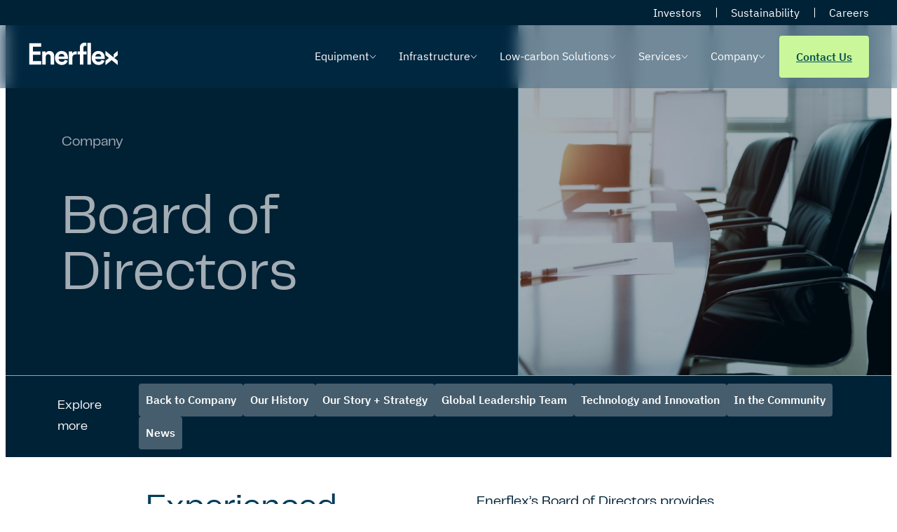

--- FILE ---
content_type: text/html; charset=UTF-8
request_url: https://www.enerflex.com/company/board-of-directors/
body_size: 34352
content:
<!DOCTYPE html>
<html lang="en-CA">
<head>
	<meta charset="UTF-8" />
	<meta name="viewport" content="width=device-width, initial-scale=1" />
<meta name='robots' content='index, follow, max-image-preview:large, max-snippet:-1, max-video-preview:-1' />
	<style>img:is([sizes="auto" i], [sizes^="auto," i]) { contain-intrinsic-size: 3000px 1500px }</style>
	
	<!-- This site is optimized with the Yoast SEO plugin v26.7 - https://yoast.com/wordpress/plugins/seo/ -->
	<meta name="description" content="Our Board ensures long-term success and shareholder value through ethical governance and strategic oversight." />
	<link rel="canonical" href="https://www.enerflex.com/company/board-of-directors/" />
	<meta property="og:locale" content="en_US" />
	<meta property="og:type" content="article" />
	<meta property="og:title" content="Board of Directors - Enerflex Ltd." />
	<meta property="og:description" content="Our Board ensures long-term success and shareholder value through ethical governance and strategic oversight." />
	<meta property="og:url" content="https://www.enerflex.com/company/board-of-directors/" />
	<meta property="og:site_name" content="Enerflex Ltd." />
	<meta property="article:publisher" content="https://www.facebook.com/EnerflexLtd/" />
	<meta property="article:modified_time" content="2025-04-29T20:09:29+00:00" />
	<meta property="og:image" content="https://www.enerflex.com/wp-content/uploads/Enerflex_Board-of-Directors-1.jpg" />
	<meta property="og:image:width" content="1920" />
	<meta property="og:image:height" content="1094" />
	<meta property="og:image:type" content="image/jpeg" />
	<meta name="twitter:card" content="summary_large_image" />
	<meta name="twitter:site" content="@enerflexltd" />
	<meta name="twitter:label1" content="Est. reading time" />
	<meta name="twitter:data1" content="2 minutes" />
	<!-- Optimized with WP Meteor v3.4.16 - https://wordpress.org/plugins/wp-meteor/ --><script data-wpmeteor-nooptimize="true" >var _wpmeteor={"exclude":true,"gdpr":true,"rdelay":86400000,"preload":true,"elementor-animations":true,"elementor-pp":true,"v":"3.4.16","rest_url":"https:\/\/www.enerflex.com\/wp-json\/"};(()=>{try{new MutationObserver(function(){}),new Promise(function(){}),Object.assign({},{}),document.fonts.ready.then(function(){})}catch{s="wpmeteordisable=1",i=document.location.href,i.match(/[?&]wpmeteordisable/)||(o="",i.indexOf("?")==-1?i.indexOf("#")==-1?o=i+"?"+s:o=i.replace("#","?"+s+"#"):i.indexOf("#")==-1?o=i+"&"+s:o=i.replace("#","&"+s+"#"),document.location.href=o)}var s,i,o;})();

</script><script data-wpmeteor-nooptimize="true" >(()=>{var v="addEventListener",ue="removeEventListener",p="getAttribute",L="setAttribute",pe="removeAttribute",N="hasAttribute",St="querySelector",F=St+"All",U="appendChild",Q="removeChild",fe="createElement",T="tagName",Ae="getOwnPropertyDescriptor",y="prototype",W="__lookupGetter__",Ee="__lookupSetter__",m="DOMContentLoaded",f="load",B="pageshow",me="error";var d=window,c=document,Te=c.documentElement;var $=console.error;var Ke=!0,X=class{constructor(){this.known=[]}init(){let t,n,s=(r,a)=>{if(Ke&&r&&r.fn&&!r.__wpmeteor){let o=function(i){return i===r?this:(c[v](m,l=>{i.call(c,r,l,"jQueryMock")}),this)};this.known.push([r,r.fn.ready,r.fn.init?.prototype?.ready]),r.fn.ready=o,r.fn.init?.prototype?.ready&&(r.fn.init.prototype.ready=o),r.__wpmeteor=!0}return r};window.jQuery||window.$,Object.defineProperty(window,"jQuery",{get(){return t},set(r){t=s(r,"jQuery")},configurable:!0}),Object.defineProperty(window,"$",{get(){return n},set(r){n=s(r,"$")},configurable:!0})}unmock(){this.known.forEach(([t,n,s])=>{t.fn.ready=n,t.fn.init?.prototype?.ready&&s&&(t.fn.init.prototype.ready=s)}),Ke=!1}};var ge="fpo:first-interaction",he="fpo:replay-captured-events";var Je="fpo:element-loaded",Se="fpo:images-loaded",M="fpo:the-end";var Z="click",V=window,Qe=V.addEventListener.bind(V),Xe=V.removeEventListener.bind(V),Ge="removeAttribute",ve="getAttribute",Gt="setAttribute",Ne=["touchstart","touchmove","touchend","touchcancel","keydown","wheel"],Ze=["mouseover","mouseout",Z],Nt=["touchstart","touchend","touchcancel","mouseover","mouseout",Z],R="data-wpmeteor-";var Ue="dispatchEvent",je=e=>{let t=new MouseEvent(Z,{view:e.view,bubbles:!0,cancelable:!0});return Object.defineProperty(t,"target",{writable:!1,value:e.target}),t},Be=class{static capture(){let t=!1,[,n,s]=`${window.Promise}`.split(/[\s[(){]+/s);if(V["__"+s+n])return;let r=[],a=o=>{if(o.target&&Ue in o.target){if(!o.isTrusted)return;if(o.cancelable&&!Ne.includes(o.type))try{o.preventDefault()}catch{}o.stopImmediatePropagation(),o.type===Z?r.push(je(o)):Nt.includes(o.type)&&r.push(o),o.target[Gt](R+o.type,!0),t||(t=!0,V[Ue](new CustomEvent(ge)))}};V.addEventListener(he,()=>{Ze.forEach(l=>Xe(l,a,{passive:!1,capture:!0})),Ne.forEach(l=>Xe(l,a,{passive:!0,capture:!0}));let o;for(;o=r.shift();){var i=o.target;i[ve](R+"touchstart")&&i[ve](R+"touchend")&&!i[ve](R+Z)?(i[ve](R+"touchmove")||r.push(je(o)),i[Ge](R+"touchstart"),i[Ge](R+"touchend")):i[Ge](R+o.type),i[Ue](o)}}),Ze.forEach(o=>Qe(o,a,{passive:!1,capture:!0})),Ne.forEach(o=>Qe(o,a,{passive:!0,capture:!0}))}};var et=Be;var j=class{constructor(){this.l=[]}emit(t,n=null){this.l[t]&&this.l[t].forEach(s=>s(n))}on(t,n){this.l[t]||=[],this.l[t].push(n)}off(t,n){this.l[t]=(this.l[t]||[]).filter(s=>s!==n)}};var D=new j;var ye=c[fe]("span");ye[L]("id","elementor-device-mode");ye[L]("class","elementor-screen-only");var Ut=!1,tt=()=>(Ut||c.body[U](ye),getComputedStyle(ye,":after").content.replace(/"/g,""));var rt=e=>e[p]("class")||"",nt=(e,t)=>e[L]("class",t),st=()=>{d[v](f,function(){let e=tt(),t=Math.max(Te.clientWidth||0,d.innerWidth||0),n=Math.max(Te.clientHeight||0,d.innerHeight||0),s=["_animation_"+e,"animation_"+e,"_animation","_animation","animation"];Array.from(c[F](".elementor-invisible")).forEach(r=>{let a=r.getBoundingClientRect();if(a.top+d.scrollY<=n&&a.left+d.scrollX<t)try{let i=JSON.parse(r[p]("data-settings"));if(i.trigger_source)return;let l=i._animation_delay||i.animation_delay||0,u,E;for(var o=0;o<s.length;o++)if(i[s[o]]){E=s[o],u=i[E];break}if(u){let q=rt(r),J=u==="none"?q:q+" animated "+u,At=setTimeout(()=>{nt(r,J.replace(/\belementor-invisible\b/,"")),s.forEach(Tt=>delete i[Tt]),r[L]("data-settings",JSON.stringify(i))},l);D.on("fi",()=>{clearTimeout(At),nt(r,rt(r).replace(new RegExp("\b"+u+"\b"),""))})}}catch(i){console.error(i)}})})};var ot="data-in-mega_smartmenus",it=()=>{let e=c[fe]("div");e.innerHTML='<span class="sub-arrow --wp-meteor"><i class="fa" aria-hidden="true"></i></span>';let t=e.firstChild,n=s=>{let r=[];for(;s=s.previousElementSibling;)r.push(s);return r};c[v](m,function(){Array.from(c[F](".pp-advanced-menu ul")).forEach(s=>{if(s[p](ot))return;(s[p]("class")||"").match(/\bmega-menu\b/)&&s[F]("ul").forEach(o=>{o[L](ot,!0)});let r=n(s),a=r.filter(o=>o).filter(o=>o[T]==="A").pop();if(a||(a=r.map(o=>Array.from(o[F]("a"))).filter(o=>o).flat().pop()),a){let o=t.cloneNode(!0);a[U](o),new MutationObserver(l=>{l.forEach(({addedNodes:u})=>{u.forEach(E=>{if(E.nodeType===1&&E[T]==="SPAN")try{a[Q](o)}catch{}})})}).observe(a,{childList:!0})}})})};var w="readystatechange",A="message";var Y="SCRIPT",g="data-wpmeteor-",b=Object.defineProperty,Ve=Object.defineProperties,P="javascript/blocked",Pe=/^\s*(application|text)\/javascript|module\s*$/i,mt="requestAnimationFrame",gt="requestIdleCallback",ie="setTimeout",Ie="__dynamic",I=d.constructor.name+"::",ce=c.constructor.name+"::",ht=function(e,t){t=t||d;for(var n=0;n<this.length;n++)e.call(t,this[n],n,this)};"NodeList"in d&&!NodeList[y].forEach&&(NodeList[y].forEach=ht);"HTMLCollection"in d&&!HTMLCollection[y].forEach&&(HTMLCollection[y].forEach=ht);_wpmeteor["elementor-animations"]&&st(),_wpmeteor["elementor-pp"]&&it();var _e=[],Le=[],ee=[],se=!1,k=[],h={},He=!1,Bt=0,H=c.visibilityState==="visible"?d[mt]:d[ie],vt=d[gt]||H;c[v]("visibilitychange",()=>{H=c.visibilityState==="visible"?d[mt]:d[ie],vt=d[gt]||H});var C=d[ie],De,z=["src","type"],x=Object,te="definePropert";x[te+"y"]=(e,t,n)=>{if(e===d&&["jQuery","onload"].indexOf(t)>=0||(e===c||e===c.body)&&["readyState","write","writeln","on"+w].indexOf(t)>=0)return["on"+w,"on"+f].indexOf(t)&&n.set&&(h["on"+w]=h["on"+w]||[],h["on"+w].push(n.set)),e;if(e instanceof HTMLScriptElement&&z.indexOf(t)>=0){if(!e[t+"__def"]){let s=x[Ae](e,t);b(e,t,{set(r){return e[t+"__set"]?e[t+"__set"].call(e,r):s.set.call(e,r)},get(){return e[t+"__get"]?e[t+"__get"].call(e):s.get.call(e)}}),e[t+"__def"]=!0}return n.get&&(e[t+"__get"]=n.get),n.set&&(e[t+"__set"]=n.set),e}return b(e,t,n)};x[te+"ies"]=(e,t)=>{for(let n in t)x[te+"y"](e,n,t[n]);for(let n of x.getOwnPropertySymbols(t))x[te+"y"](e,n,t[n]);return e};var qe=EventTarget[y][v],yt=EventTarget[y][ue],ae=qe.bind(c),Ct=yt.bind(c),G=qe.bind(d),_t=yt.bind(d),Lt=Document[y].createElement,le=Lt.bind(c),de=c.__proto__[W]("readyState").bind(c),ct="loading";b(c,"readyState",{get(){return ct},set(e){return ct=e}});var at=e=>k.filter(([t,,n],s)=>{if(!(e.indexOf(t.type)<0)){n||(n=t.target);try{let r=n.constructor.name+"::"+t.type;for(let a=0;a<h[r].length;a++)if(h[r][a]){let o=r+"::"+s+"::"+a;if(!xe[o])return!0}}catch{}}}).length,oe,xe={},K=e=>{k.forEach(([t,n,s],r)=>{if(!(e.indexOf(t.type)<0)){s||(s=t.target);try{let a=s.constructor.name+"::"+t.type;if((h[a]||[]).length)for(let o=0;o<h[a].length;o++){let i=h[a][o];if(i){let l=a+"::"+r+"::"+o;if(!xe[l]){xe[l]=!0,c.readyState=n,oe=a;try{Bt++,!i[y]||i[y].constructor===i?i.bind(s)(t):i(t)}catch(u){$(u,i)}oe=null}}}}catch(a){$(a)}}})};ae(m,e=>{k.push([new e.constructor(m,e),de(),c])});ae(w,e=>{k.push([new e.constructor(w,e),de(),c])});G(m,e=>{k.push([new e.constructor(m,e),de(),d])});G(f,e=>{He=!0,k.push([new e.constructor(f,e),de(),d]),O||K([m,w,A,f,B])});G(B,e=>{k.push([new e.constructor(B,e),de(),d]),O||K([m,w,A,f,B])});var wt=e=>{k.push([e,c.readyState,d])},Ot=d[W]("onmessage"),Rt=d[Ee]("onmessage"),Pt=()=>{_t(A,wt),(h[I+"message"]||[]).forEach(e=>{G(A,e)}),b(d,"onmessage",{get:Ot,set:Rt})};G(A,wt);var Dt=new X;Dt.init();var Fe=()=>{!O&&!se&&(O=!0,c.readyState="loading",H($e),H(S)),He||G(f,()=>{Fe()})};G(ge,()=>{Fe()});D.on(Se,()=>{Fe()});_wpmeteor.rdelay>=0&&et.capture();var re=[-1],Ce=e=>{re=re.filter(t=>t!==e.target),re.length||C(D.emit.bind(D,M))};var O=!1,S=()=>{let e=_e.shift();if(e)e[p](g+"src")?e[N]("async")||e[Ie]?(e.isConnected&&(re.push(e),setTimeout(Ce,1e3,{target:e})),Oe(e,Ce),C(S)):Oe(e,C.bind(null,S)):(e.origtype==P&&Oe(e),C(S));else if(Le.length)_e.push(...Le),Le.length=0,C(S);else if(at([m,w,A]))K([m,w,A]),C(S);else if(He)if(at([f,B,A]))K([f,B,A]),C(S);else if(re.length>1)vt(S);else if(ee.length)_e.push(...ee),ee.length=0,C(S);else{if(d.RocketLazyLoadScripts)try{RocketLazyLoadScripts.run()}catch(t){$(t)}c.readyState="complete",Pt(),Dt.unmock(),O=!1,se=!0,d[ie](()=>Ce({target:-1}))}else O=!1},xt=e=>{let t=le(Y),n=e.attributes;for(var s=n.length-1;s>=0;s--)n[s].name.startsWith(g)||t[L](n[s].name,n[s].value);let r=e[p](g+"type");r?t.type=r:t.type="text/javascript",(e.textContent||"").match(/^\s*class RocketLazyLoadScripts/)?t.textContent=e.textContent.replace(/^\s*class\s*RocketLazyLoadScripts/,"window.RocketLazyLoadScripts=class").replace("RocketLazyLoadScripts.run();",""):t.textContent=e.textContent;for(let a of["onload","onerror","onreadystatechange"])e[a]&&(t[a]=e[a]);return t},Oe=(e,t)=>{let n=e[p](g+"src");if(n){let s=qe.bind(e);e.isConnected&&t&&(s(f,t),s(me,t)),e.origtype=e[p](g+"type")||"text/javascript",e.origsrc=n,(!e.isConnected||e[N]("nomodule")||e.type&&!Pe.test(e.type))&&t&&t(new Event(f,{target:e}))}else e.origtype===P?(e.origtype=e[p](g+"type")||"text/javascript",e[pe]("integrity"),e.textContent=e.textContent+`
`):t&&t(new Event(f,{target:e}))},We=(e,t)=>{let n=(h[e]||[]).indexOf(t);if(n>=0)return h[e][n]=void 0,!0},lt=(e,t,...n)=>{if("HTMLDocument::"+m==oe&&e===m&&!t.toString().match(/jQueryMock/)){D.on(M,c[v].bind(c,e,t,...n));return}if(t&&(e===m||e===w)){let s=ce+e;h[s]=h[s]||[],h[s].push(t),se&&K([e]);return}return ae(e,t,...n)},dt=(e,t,...n)=>{if(e===m){let s=ce+e;We(s,t)}return Ct(e,t,...n)};Ve(c,{[v]:{get(){return lt},set(){return lt}},[ue]:{get(){return dt},set(){return dt}}});var ne=c.createDocumentFragment(),$e=()=>{ne.hasChildNodes()&&(c.head[U](ne),ne=c.createDocumentFragment())},ut={},we=e=>{if(e)try{let t=new URL(e,c.location.href),n=t.origin;if(n&&!ut[n]&&c.location.host!==t.host){let s=le("link");s.rel="preconnect",s.href=n,ne[U](s),ut[n]=!0,O&&H($e)}}catch{}},be={},kt=(e,t,n,s)=>{let r=le("link");r.rel=t?"modulepre"+f:"pre"+f,r.as="script",n&&r[L]("crossorigin",n),s&&r[L]("integrity",s);try{e=new URL(e,c.location.href).href}catch{}r.href=e,ne[U](r),be[e]=!0,O&&H($e)},ke=function(...e){let t=le(...e);if(!e||e[0].toUpperCase()!==Y||!O)return t;let n=t[L].bind(t),s=t[p].bind(t),r=t[pe].bind(t),a=t[N].bind(t),o=t[W]("attributes").bind(t);return z.forEach(i=>{let l=t[W](i).bind(t),u=t[Ee](i).bind(t);x[te+"y"](t,i,{set(E){return i==="type"&&E&&!Pe.test(E)?n(i,E):((i==="src"&&E||i==="type"&&E&&t.origsrc)&&n("type",P),E?n(g+i,E):r(g+i))},get(){let E=t[p](g+i);if(i==="src")try{return new URL(E,c.location.href).href}catch{}return E}}),b(t,"orig"+i,{set(E){return u(E)},get(){return l()}})}),t[L]=function(i,l){if(z.includes(i))return i==="type"&&l&&!Pe.test(l)?n(i,l):((i==="src"&&l||i==="type"&&l&&t.origsrc)&&n("type",P),l?n(g+i,l):r(g+i));n(i,l)},t[p]=function(i){let l=z.indexOf(i)>=0?s(g+i):s(i);if(i==="src")try{return new URL(l,c.location.href).href}catch{}return l},t[N]=function(i){return z.indexOf(i)>=0?a(g+i):a(i)},b(t,"attributes",{get(){return[...o()].filter(l=>l.name!=="type").map(l=>({name:l.name.match(new RegExp(g))?l.name.replace(g,""):l.name,value:l.value}))}}),t[Ie]=!0,t};Object.defineProperty(Document[y],"createElement",{set(e){e!==ke&&(De=e)},get(){return De||ke}});var Re=new Set,ze=new MutationObserver(e=>{e.forEach(({removedNodes:t,addedNodes:n,target:s})=>{t.forEach(r=>{r.nodeType===1&&Y===r[T]&&"origtype"in r&&Re.delete(r)}),n.forEach(r=>{if(r.nodeType===1)if(Y===r[T]){if("origtype"in r){if(r.origtype!==P)return}else if(r[p]("type")!==P)return;"origtype"in r||z.forEach(o=>{let i=r[W](o).bind(r),l=r[Ee](o).bind(r);b(r,"orig"+o,{set(u){return l(u)},get(){return i()}})});let a=r[p](g+"src");if(Re.has(r)&&$("Inserted twice",r),r.parentNode){Re.add(r);let o=r[p](g+"type");(a||"").match(/\/gtm.js\?/)||r[N]("async")||r[Ie]?(ee.push(r),we(a)):r[N]("defer")||o==="module"?(Le.push(r),we(a)):(a&&!r[N]("nomodule")&&!be[a]&&kt(a,o==="module",r[N]("crossorigin")&&r[p]("crossorigin"),r[p]("integrity")),_e.push(r))}else r[v](f,o=>o.target.parentNode[Q](o.target)),r[v](me,o=>o.target.parentNode[Q](o.target)),s[U](r)}else r[T]==="LINK"&&r[p]("as")==="script"&&(be[r[p]("href")]=!0)})})}),bt={childList:!0,subtree:!0};ze.observe(c.documentElement,bt);var Mt=HTMLElement[y].attachShadow;HTMLElement[y].attachShadow=function(e){let t=Mt.call(this,e);return e.mode==="open"&&ze.observe(t,bt),t};(()=>{let e=x[Ae](HTMLIFrameElement[y],"src");b(HTMLIFrameElement[y],"src",{get(){return this.dataset.fpoSrc?this.dataset.fpoSrc:e.get.call(this)},set(t){delete this.dataset.fpoSrc,e.set.call(this,t)}})})();D.on(M,()=>{(!De||De===ke)&&(Document[y].createElement=Lt,ze.disconnect()),dispatchEvent(new CustomEvent(he)),dispatchEvent(new CustomEvent(M))});var Me=e=>{let t,n;!c.currentScript||!c.currentScript.parentNode?(t=c.body,n=t.lastChild):(n=c.currentScript,t=n.parentNode);try{let s=le("div");s.innerHTML=e,Array.from(s.childNodes).forEach(r=>{r.nodeName===Y?t.insertBefore(xt(r),n):t.insertBefore(r,n)})}catch(s){$(s)}},pt=e=>Me(e+`
`);Ve(c,{write:{get(){return Me},set(e){return Me=e}},writeln:{get(){return pt},set(e){return pt=e}}});var ft=(e,t,...n)=>{if(I+m==oe&&e===m&&!t.toString().match(/jQueryMock/)){D.on(M,d[v].bind(d,e,t,...n));return}if(I+f==oe&&e===f){D.on(M,d[v].bind(d,e,t,...n));return}if(t&&(e===f||e===B||e===m||e===A&&!se)){let s=e===m?ce+e:I+e;h[s]=h[s]||[],h[s].push(t),se&&K([e]);return}return G(e,t,...n)},Et=(e,t,...n)=>{if(e===f||e===m||e===B){let s=e===m?ce+e:I+e;We(s,t)}return _t(e,t,...n)};Ve(d,{[v]:{get(){return ft},set(){return ft}},[ue]:{get(){return Et},set(){return Et}}});var Ye=e=>{let t;return{get(){return t},set(n){return t&&We(e,n),h[e]=h[e]||[],h[e].push(n),t=n}}};G(Je,e=>{let{target:t,event:n}=e.detail,s=t===d?c.body:t,r=s[p](g+"on"+n.type);s[pe](g+"on"+n.type);try{let a=new Function("event",r);t===d?d[v](f,a.bind(t,n)):a.call(t,n)}catch(a){console.err(a)}});{let e=Ye(I+f);b(d,"onload",e),ae(m,()=>{b(c.body,"onload",e)})}b(c,"onreadystatechange",Ye(ce+w));b(d,"onmessage",Ye(I+A));(()=>{let e=d.innerHeight,t=d.innerWidth,n=r=>{let o={"4g":1250,"3g":2500,"2g":2500}[(navigator.connection||{}).effectiveType]||0,i=r.getBoundingClientRect(),l={top:-1*e-o,left:-1*t-o,bottom:e+o,right:t+o};return!(i.left>=l.right||i.right<=l.left||i.top>=l.bottom||i.bottom<=l.top)},s=(r=!0)=>{let a=1,o=-1,i={},l=()=>{o++,--a||d[ie](D.emit.bind(D,Se),_wpmeteor.rdelay)};Array.from(c.getElementsByTagName("*")).forEach(u=>{let E,q,J;if(u[T]==="IMG"){let _=u.currentSrc||u.src;_&&!i[_]&&!_.match(/^data:/i)&&((u.loading||"").toLowerCase()!=="lazy"||n(u))&&(E=_)}else if(u[T]===Y)we(u[p](g+"src"));else if(u[T]==="LINK"&&u[p]("as")==="script"&&["pre"+f,"modulepre"+f].indexOf(u[p]("rel"))>=0)be[u[p]("href")]=!0;else if((q=d.getComputedStyle(u))&&(J=(q.backgroundImage||"").match(/^url\s*\((.*?)\)/i))&&(J||[]).length){let _=J[0].slice(4,-1).replace(/"/g,"");!i[_]&&!_.match(/^data:/i)&&(E=_)}if(E){i[E]=!0;let _=new Image;r&&(a++,_[v](f,l),_[v](me,l)),_.src=E}}),c.fonts.ready.then(()=>{l()})};_wpmeteor.rdelay===0?ae(m,s):G(f,s)})();})();
//1.0.42

</script><script type="application/ld+json" class="yoast-schema-graph">{"@context":"https://schema.org","@graph":[{"@type":"WebPage","@id":"https://www.enerflex.com/company/board-of-directors/","url":"https://www.enerflex.com/company/board-of-directors/","name":"Board of Directors - Enerflex Ltd.","isPartOf":{"@id":"https://www.enerflex.com/#website"},"primaryImageOfPage":{"@id":"https://www.enerflex.com/company/board-of-directors/#primaryimage"},"image":{"@id":"https://www.enerflex.com/company/board-of-directors/#primaryimage"},"thumbnailUrl":"https://www.enerflex.com/wp-content/uploads/Enerflex_Board-of-Directors-1.jpg","datePublished":"2023-03-24T17:04:40+00:00","dateModified":"2025-04-29T20:09:29+00:00","description":"Our Board ensures long-term success and shareholder value through ethical governance and strategic oversight.","breadcrumb":{"@id":"https://www.enerflex.com/company/board-of-directors/#breadcrumb"},"inLanguage":"en-CA","potentialAction":[{"@type":"ReadAction","target":["https://www.enerflex.com/company/board-of-directors/"]}]},{"@type":"ImageObject","inLanguage":"en-CA","@id":"https://www.enerflex.com/company/board-of-directors/#primaryimage","url":"https://www.enerflex.com/wp-content/uploads/Enerflex_Board-of-Directors-1.jpg","contentUrl":"https://www.enerflex.com/wp-content/uploads/Enerflex_Board-of-Directors-1.jpg","width":1920,"height":1094,"caption":"Modern conference room with leather chairs, large table, whiteboard, and sunlight streaming through windows."},{"@type":"BreadcrumbList","@id":"https://www.enerflex.com/company/board-of-directors/#breadcrumb","itemListElement":[{"@type":"ListItem","position":1,"name":"Home","item":"https://www.enerflex.com/"},{"@type":"ListItem","position":2,"name":"Company","item":"https://www.enerflex.com/company/"},{"@type":"ListItem","position":3,"name":"Board of Directors"}]},{"@type":"WebSite","@id":"https://www.enerflex.com/#website","url":"https://www.enerflex.com/","name":"Enerflex Ltd.","description":"","publisher":{"@id":"https://www.enerflex.com/#organization"},"potentialAction":[{"@type":"SearchAction","target":{"@type":"EntryPoint","urlTemplate":"https://www.enerflex.com/?s={search_term_string}"},"query-input":{"@type":"PropertyValueSpecification","valueRequired":true,"valueName":"search_term_string"}}],"inLanguage":"en-CA"},{"@type":"Organization","@id":"https://www.enerflex.com/#organization","name":"Enerflex Ltd.","url":"https://www.enerflex.com/","logo":{"@type":"ImageObject","inLanguage":"en-CA","@id":"https://www.enerflex.com/#/schema/logo/image/","url":"/wp-content/uploads/enerflex-logo.svg","contentUrl":"/wp-content/uploads/enerflex-logo.svg","width":1,"height":1,"caption":"Enerflex Ltd."},"image":{"@id":"https://www.enerflex.com/#/schema/logo/image/"},"sameAs":["https://www.facebook.com/EnerflexLtd/","https://x.com/enerflexltd","https://www.instagram.com/enerflexltd/","https://ca.linkedin.com/company/enerflex-ltd-","https://www.youtube.com/@enerflexltd.1065"]}]}</script>
	<!-- / Yoast SEO plugin. -->


<title>Board of Directors - Enerflex Ltd.</title>
<link rel='dns-prefetch' href='//www.enerflex.com' />
<link rel="alternate" type="application/rss+xml" title="Enerflex Ltd. &raquo; Feed" href="https://www.enerflex.com/feed/" />
<link rel="alternate" type="application/rss+xml" title="Enerflex Ltd. &raquo; Comments Feed" href="https://www.enerflex.com/comments/feed/" />
		<style>
			.lazyload,
			.lazyloading {
				max-width: 100%;
			}
		</style>
		<link rel='stylesheet' id='structured-content-frontend-css' href='https://www.enerflex.com/wp-content/plugins/structured-content/dist/blocks.style.build.css?ver=1.7.0' media='all' />
<link rel='stylesheet' id='enerflex-main-navigation-style-css' href='https://www.enerflex.com/wp-content/themes/kgenerflex/blocks/build/main-navigation/style-index.css?ver=0.1.0' media='all' />
<style id='wp-block-paragraph-inline-css'>
.is-small-text{font-size:.875em}.is-regular-text{font-size:1em}.is-large-text{font-size:2.25em}.is-larger-text{font-size:3em}.has-drop-cap:not(:focus):first-letter{float:left;font-size:8.4em;font-style:normal;font-weight:100;line-height:.68;margin:.05em .1em 0 0;text-transform:uppercase}body.rtl .has-drop-cap:not(:focus):first-letter{float:none;margin-left:.1em}p.has-drop-cap.has-background{overflow:hidden}:root :where(p.has-background){padding:1.25em 2.375em}:where(p.has-text-color:not(.has-link-color)) a{color:inherit}p.has-text-align-left[style*="writing-mode:vertical-lr"],p.has-text-align-right[style*="writing-mode:vertical-rl"]{rotate:180deg}
</style>
<style id='enerflex-core-paragraph-styles-inline-css'>
p+p{margin-top:1.5rem !important}@media screen and (min-width: 768px){p+p{margin-top:2rem}}

</style>
<style id='wp-block-heading-inline-css'>
h1.has-background,h2.has-background,h3.has-background,h4.has-background,h5.has-background,h6.has-background{padding:1.25em 2.375em}h1.has-text-align-left[style*=writing-mode]:where([style*=vertical-lr]),h1.has-text-align-right[style*=writing-mode]:where([style*=vertical-rl]),h2.has-text-align-left[style*=writing-mode]:where([style*=vertical-lr]),h2.has-text-align-right[style*=writing-mode]:where([style*=vertical-rl]),h3.has-text-align-left[style*=writing-mode]:where([style*=vertical-lr]),h3.has-text-align-right[style*=writing-mode]:where([style*=vertical-rl]),h4.has-text-align-left[style*=writing-mode]:where([style*=vertical-lr]),h4.has-text-align-right[style*=writing-mode]:where([style*=vertical-rl]),h5.has-text-align-left[style*=writing-mode]:where([style*=vertical-lr]),h5.has-text-align-right[style*=writing-mode]:where([style*=vertical-rl]),h6.has-text-align-left[style*=writing-mode]:where([style*=vertical-lr]),h6.has-text-align-right[style*=writing-mode]:where([style*=vertical-rl]){rotate:180deg}
</style>
<link rel='stylesheet' id='enerflex-core-heading-styles-css' href='https://www.enerflex.com/wp-content/themes/kgenerflex/assets/core-blocks/heading/heading.css?ver=6.8.3' media='all' />
<link rel='stylesheet' id='wp-block-cover-css' href='https://www.enerflex.com/wp-includes/blocks/cover/style.min.css?ver=6.8.3' media='all' />
<link rel='stylesheet' id='enerflex-core-cover-styles-css' href='https://www.enerflex.com/wp-content/themes/kgenerflex/assets/core-blocks/cover/cover.css?ver=6.8.3' media='all' />
<link rel='stylesheet' id='enerflex-sub-navigation-style-css' href='https://www.enerflex.com/wp-content/themes/kgenerflex/blocks/build/sub-navigation/style-index.css?ver=0.1.0' media='all' />
<style id='wp-block-group-inline-css'>
.wp-block-group{box-sizing:border-box}:where(.wp-block-group.wp-block-group-is-layout-constrained){position:relative}
</style>
<link rel='stylesheet' id='enerflex-core-group-styles-css' href='https://www.enerflex.com/wp-content/themes/kgenerflex/assets/core-blocks/group/group.css?ver=6.8.3' media='all' />
<style id='wp-block-button-inline-css'>
.wp-block-button__link{align-content:center;box-sizing:border-box;cursor:pointer;display:inline-block;height:100%;text-align:center;word-break:break-word}.wp-block-button__link.aligncenter{text-align:center}.wp-block-button__link.alignright{text-align:right}:where(.wp-block-button__link){border-radius:9999px;box-shadow:none;padding:calc(.667em + 2px) calc(1.333em + 2px);text-decoration:none}.wp-block-button[style*=text-decoration] .wp-block-button__link{text-decoration:inherit}.wp-block-buttons>.wp-block-button.has-custom-width{max-width:none}.wp-block-buttons>.wp-block-button.has-custom-width .wp-block-button__link{width:100%}.wp-block-buttons>.wp-block-button.has-custom-font-size .wp-block-button__link{font-size:inherit}.wp-block-buttons>.wp-block-button.wp-block-button__width-25{width:calc(25% - var(--wp--style--block-gap, .5em)*.75)}.wp-block-buttons>.wp-block-button.wp-block-button__width-50{width:calc(50% - var(--wp--style--block-gap, .5em)*.5)}.wp-block-buttons>.wp-block-button.wp-block-button__width-75{width:calc(75% - var(--wp--style--block-gap, .5em)*.25)}.wp-block-buttons>.wp-block-button.wp-block-button__width-100{flex-basis:100%;width:100%}.wp-block-buttons.is-vertical>.wp-block-button.wp-block-button__width-25{width:25%}.wp-block-buttons.is-vertical>.wp-block-button.wp-block-button__width-50{width:50%}.wp-block-buttons.is-vertical>.wp-block-button.wp-block-button__width-75{width:75%}.wp-block-button.is-style-squared,.wp-block-button__link.wp-block-button.is-style-squared{border-radius:0}.wp-block-button.no-border-radius,.wp-block-button__link.no-border-radius{border-radius:0!important}:root :where(.wp-block-button .wp-block-button__link.is-style-outline),:root :where(.wp-block-button.is-style-outline>.wp-block-button__link){border:2px solid;padding:.667em 1.333em}:root :where(.wp-block-button .wp-block-button__link.is-style-outline:not(.has-text-color)),:root :where(.wp-block-button.is-style-outline>.wp-block-button__link:not(.has-text-color)){color:currentColor}:root :where(.wp-block-button .wp-block-button__link.is-style-outline:not(.has-background)),:root :where(.wp-block-button.is-style-outline>.wp-block-button__link:not(.has-background)){background-color:initial;background-image:none}
</style>
<link rel='stylesheet' id='enerflex-core-button-styles-css' href='https://www.enerflex.com/wp-content/themes/kgenerflex/assets/core-blocks/button/button.css?ver=6.8.3' media='all' />
<style id='wp-block-buttons-inline-css'>
.wp-block-buttons{box-sizing:border-box}.wp-block-buttons.is-vertical{flex-direction:column}.wp-block-buttons.is-vertical>.wp-block-button:last-child{margin-bottom:0}.wp-block-buttons>.wp-block-button{display:inline-block;margin:0}.wp-block-buttons.is-content-justification-left{justify-content:flex-start}.wp-block-buttons.is-content-justification-left.is-vertical{align-items:flex-start}.wp-block-buttons.is-content-justification-center{justify-content:center}.wp-block-buttons.is-content-justification-center.is-vertical{align-items:center}.wp-block-buttons.is-content-justification-right{justify-content:flex-end}.wp-block-buttons.is-content-justification-right.is-vertical{align-items:flex-end}.wp-block-buttons.is-content-justification-space-between{justify-content:space-between}.wp-block-buttons.aligncenter{text-align:center}.wp-block-buttons:not(.is-content-justification-space-between,.is-content-justification-right,.is-content-justification-left,.is-content-justification-center) .wp-block-button.aligncenter{margin-left:auto;margin-right:auto;width:100%}.wp-block-buttons[style*=text-decoration] .wp-block-button,.wp-block-buttons[style*=text-decoration] .wp-block-button__link{text-decoration:inherit}.wp-block-buttons.has-custom-font-size .wp-block-button__link{font-size:inherit}.wp-block-buttons .wp-block-button__link{width:100%}.wp-block-button.aligncenter{text-align:center}
</style>
<style id='wp-block-media-text-inline-css'>
.wp-block-media-text{box-sizing:border-box;
  /*!rtl:begin:ignore*/direction:ltr;
  /*!rtl:end:ignore*/display:grid;grid-template-columns:50% 1fr;grid-template-rows:auto}.wp-block-media-text.has-media-on-the-right{grid-template-columns:1fr 50%}.wp-block-media-text.is-vertically-aligned-top>.wp-block-media-text__content,.wp-block-media-text.is-vertically-aligned-top>.wp-block-media-text__media{align-self:start}.wp-block-media-text.is-vertically-aligned-center>.wp-block-media-text__content,.wp-block-media-text.is-vertically-aligned-center>.wp-block-media-text__media,.wp-block-media-text>.wp-block-media-text__content,.wp-block-media-text>.wp-block-media-text__media{align-self:center}.wp-block-media-text.is-vertically-aligned-bottom>.wp-block-media-text__content,.wp-block-media-text.is-vertically-aligned-bottom>.wp-block-media-text__media{align-self:end}.wp-block-media-text>.wp-block-media-text__media{
  /*!rtl:begin:ignore*/grid-column:1;grid-row:1;
  /*!rtl:end:ignore*/margin:0}.wp-block-media-text>.wp-block-media-text__content{direction:ltr;
  /*!rtl:begin:ignore*/grid-column:2;grid-row:1;
  /*!rtl:end:ignore*/padding:0 8%;word-break:break-word}.wp-block-media-text.has-media-on-the-right>.wp-block-media-text__media{
  /*!rtl:begin:ignore*/grid-column:2;grid-row:1
  /*!rtl:end:ignore*/}.wp-block-media-text.has-media-on-the-right>.wp-block-media-text__content{
  /*!rtl:begin:ignore*/grid-column:1;grid-row:1
  /*!rtl:end:ignore*/}.wp-block-media-text__media a{display:block}.wp-block-media-text__media img,.wp-block-media-text__media video{height:auto;max-width:unset;vertical-align:middle;width:100%}.wp-block-media-text.is-image-fill>.wp-block-media-text__media{background-size:cover;height:100%;min-height:250px}.wp-block-media-text.is-image-fill>.wp-block-media-text__media>a{display:block;height:100%}.wp-block-media-text.is-image-fill>.wp-block-media-text__media img{height:1px;margin:-1px;overflow:hidden;padding:0;position:absolute;width:1px;clip:rect(0,0,0,0);border:0}.wp-block-media-text.is-image-fill-element>.wp-block-media-text__media{height:100%;min-height:250px;position:relative}.wp-block-media-text.is-image-fill-element>.wp-block-media-text__media>a{display:block;height:100%}.wp-block-media-text.is-image-fill-element>.wp-block-media-text__media img{height:100%;object-fit:cover;position:absolute;width:100%}@media (max-width:600px){.wp-block-media-text.is-stacked-on-mobile{grid-template-columns:100%!important}.wp-block-media-text.is-stacked-on-mobile>.wp-block-media-text__media{grid-column:1;grid-row:1}.wp-block-media-text.is-stacked-on-mobile>.wp-block-media-text__content{grid-column:1;grid-row:2}}
</style>
<style id='enerflex-core-media-text-styles-inline-css'>
.wp-block-media-text .wp-block-media-text__content{padding:0 var(--wp--custom--layout-padding-x)}@media screen and (min-width: 1306px){.wp-block-media-text .wp-block-media-text__media{margin-left:calc(-1*(100vw - 1306px)/2)}.wp-block-media-text.has-media-on-the-right .wp-block-media-text__media{margin-left:0;margin-right:calc(-1*(100vw - 1306px)/2)}.editor-styles-wrapper .wp-block-media-text .wp-block-media-text__media{margin-left:0 !important;margin-right:0 !important}}@media screen and (max-width: 1023px){.wp-block-media-text.is-stacked-on-mobile{grid-template-columns:100% !important}.wp-block-media-text.is-stacked-on-mobile .wp-block-media-text__content{grid-column:1;grid-row:2}.wp-block-media-text.is-stacked-on-mobile .wp-block-media-text__media{grid-column:1;grid-row:1}}@media screen and (min-width: 1440px){.is-style-default-mat .wp-block-media-text__content{padding-left:5.3125rem;padding-right:0}.is-style-default-mat .has-media-on-the-right .wp-block-media-text__content{padding-right:5.3125rem;padding-left:0}}@media screen and (max-width: 767px){.is-style-media-text-with-links .wp-block-heading{--wp--preset--spacing--9: 1.5rem}.is-style-media-text-with-links .wp-block-columns{--wp--preset--spacing--17: 48px;flex-direction:column}}@media screen and (max-width: 1023px){.is-style-media-text-with-links .wp-block-columns{row-gap:0 !important}}@media screen and (min-width: 1440px){.is-style-media-text-with-links .wp-block-media-text__content{padding-left:4.5rem;padding-right:0}.is-style-media-text-with-links .has-media-on-the-right .wp-block-media-text__content{padding-right:4.5rem;padding-left:0}}.is-style-media-text-with-links--investors p{font-size:var(--wp--preset--spacing--small);line-height:1.3}@media screen and (min-width: 768px){.is-style-media-text-with-links--investors p{font-size:var(--wp--preset--spacing--medium)}}.is-style-accordion-format{padding:2rem 0;grid-template-columns:50% 50% !important}@media screen and (min-width: 1024px){.is-style-accordion-format{padding:2rem 4rem}}@media screen and (min-width: 1024px){.is-style-accordion-format{gap:2rem}}.is-style-accordion-format .wp-block-media-text__media{margin-right:0 !important;margin-left:0 !important}.is-style-accordion-format .wp-block-media-text__content{padding-top:2rem;padding-right:0;padding-left:0;align-self:start !important}@media screen and (min-width: 1024px){.is-style-accordion-format .wp-block-media-text__content{padding-top:0;padding-right:0 !important}}

</style>
<link rel='stylesheet' id='enerflex-leadership-team-style-css' href='https://www.enerflex.com/wp-content/themes/kgenerflex/blocks/legacy/leadership-team/front.css?ver=6.8.3' media='all' />
<style id='wp-block-columns-inline-css'>
.wp-block-columns{align-items:normal!important;box-sizing:border-box;display:flex;flex-wrap:wrap!important}@media (min-width:782px){.wp-block-columns{flex-wrap:nowrap!important}}.wp-block-columns.are-vertically-aligned-top{align-items:flex-start}.wp-block-columns.are-vertically-aligned-center{align-items:center}.wp-block-columns.are-vertically-aligned-bottom{align-items:flex-end}@media (max-width:781px){.wp-block-columns:not(.is-not-stacked-on-mobile)>.wp-block-column{flex-basis:100%!important}}@media (min-width:782px){.wp-block-columns:not(.is-not-stacked-on-mobile)>.wp-block-column{flex-basis:0;flex-grow:1}.wp-block-columns:not(.is-not-stacked-on-mobile)>.wp-block-column[style*=flex-basis]{flex-grow:0}}.wp-block-columns.is-not-stacked-on-mobile{flex-wrap:nowrap!important}.wp-block-columns.is-not-stacked-on-mobile>.wp-block-column{flex-basis:0;flex-grow:1}.wp-block-columns.is-not-stacked-on-mobile>.wp-block-column[style*=flex-basis]{flex-grow:0}:where(.wp-block-columns){margin-bottom:1.75em}:where(.wp-block-columns.has-background){padding:1.25em 2.375em}.wp-block-column{flex-grow:1;min-width:0;overflow-wrap:break-word;word-break:break-word}.wp-block-column.is-vertically-aligned-top{align-self:flex-start}.wp-block-column.is-vertically-aligned-center{align-self:center}.wp-block-column.is-vertically-aligned-bottom{align-self:flex-end}.wp-block-column.is-vertically-aligned-stretch{align-self:stretch}.wp-block-column.is-vertically-aligned-bottom,.wp-block-column.is-vertically-aligned-center,.wp-block-column.is-vertically-aligned-top{width:100%}
</style>
<style id='enerflex-core-columns-styles-inline-css'>
.wp-block-columns.is-style-footer-columns{display:flex}@media screen and (min-width: 768px){.wp-block-columns.is-style-footer-columns{display:grid;grid-template-columns:1fr 1fr;grid-template-areas:"footer-logo column-2" "column-3 column-3"}}@media screen and (min-width: 768px)and (min-width: 1200px){.wp-block-columns.is-style-footer-columns{display:flex}}@media screen and (min-width: 768px)and (min-width: 1024px){.wp-block-columns.is-style-footer-columns{display:flex}}@media screen and (min-width: 768px)and (min-width: 768px){.wp-block-columns.is-style-footer-columns{row-gap:2.375rem}}.wp-block-columns.is-style-footer-columns .footer-logo-column{display:flex;flex-direction:column;grid-area:footer-logo;row-gap:2rem}@media screen and (min-width: 768px){.wp-block-columns.is-style-footer-columns .footer-logo-column{row-gap:3rem}}.wp-block-columns.is-style-footer-columns img.custom-logo{width:8.125rem}@media screen and (min-width: 768px){.wp-block-columns.is-style-footer-columns img.custom-logo{width:11.875rem}}.wp-block-columns.is-style-footer-columns .wp-block-navigation-item>a{border-left:none;padding:.71875rem 0;font-size:var(--wp--preset--font-size--small);font-family:var(--wp--preset--font-family--ibm-plex)}@media screen and (min-width: 768px){.wp-block-columns.is-style-footer-columns .wp-block-navigation-item>a{padding:.5rem 0;font-size:var(--wp--preset--font-size--medium)}}.wp-block-columns.is-style-footer-columns .wp-block-navigation-item:first-child>a{border-left:none;padding:.71875rem 0}@media screen and (min-width: 768px){.wp-block-columns.is-style-footer-columns .wp-block-navigation-item:first-child>a{padding-top:1rem;padding-bottom:.5rem}}.wp-block-columns.is-style-footer-columns .footer-navigation-header{font-size:var(--wp--preset--font-size--small) !important}@media screen and (min-width: 768px){.wp-block-columns.is-style-footer-columns .footer-navigation-header{font-size:var(--wp--preset--font-size--medium) !important}}

</style>
<style id='wp-block-post-content-inline-css'>
.wp-block-post-content{display:flow-root}
</style>
<link rel='stylesheet' id='enerflex-cookie-banner-style-css' href='https://www.enerflex.com/wp-content/themes/kgenerflex/blocks/build/cookie-banner/style-index.css?ver=0.1.0' media='all' />
<style id='wp-block-site-logo-inline-css'>
.wp-block-site-logo{box-sizing:border-box;line-height:0}.wp-block-site-logo a{display:inline-block;line-height:0}.wp-block-site-logo.is-default-size img{height:auto;width:120px}.wp-block-site-logo img{height:auto;max-width:100%}.wp-block-site-logo a,.wp-block-site-logo img{border-radius:inherit}.wp-block-site-logo.aligncenter{margin-left:auto;margin-right:auto;text-align:center}:root :where(.wp-block-site-logo.is-style-rounded){border-radius:9999px}
</style>
<link rel='stylesheet' id='wp-block-social-links-css' href='https://www.enerflex.com/wp-includes/blocks/social-links/style.min.css?ver=6.8.3' media='all' />
<style id='wp-block-navigation-link-inline-css'>
.wp-block-navigation .wp-block-navigation-item__label{overflow-wrap:break-word}.wp-block-navigation .wp-block-navigation-item__description{display:none}.link-ui-tools{border-top:1px solid #f0f0f0;padding:8px}.link-ui-block-inserter{padding-top:8px}.link-ui-block-inserter__back{margin-left:8px;text-transform:uppercase}
</style>
<link rel='stylesheet' id='wp-block-navigation-css' href='https://www.enerflex.com/wp-includes/blocks/navigation/style.min.css?ver=6.8.3' media='all' />
<style id='enerflex-core-navigation-styles-inline-css'>
.wp-block-navigation.is-style-legal-bottom-navigation{display:grid;grid-template-columns:1fr 1fr;width:95vw}@media screen and (min-width: 768px){.wp-block-navigation.is-style-legal-bottom-navigation{display:flex;width:100%}}.wp-block-navigation.is-style-legal-bottom-navigation .wp-block-navigation-item>a{border-left:none;padding:.71875rem 0;font-family:var(--wp--preset--font-family--ibm-plex)}@media screen and (min-width: 768px){.wp-block-navigation.is-style-legal-bottom-navigation .wp-block-navigation-item>a{padding:0 1rem;border:1px solid rgba(0,0,0,0);border-left:1px solid var(--wp--preset--color--white)}}

</style>
<style id='enerflex-stock-ticker-style-inline-css'>
.enerflex-stock-ticker{position:relative;display:flex;flex-direction:column;gap:2.5rem;width:100%;height:fit-content;padding:2.625rem 2.5625rem 2.625rem 2.25rem;background-color:var(--wp--preset--color--sea-slate-light-tint)}@media screen and (min-width: 768px){.enerflex-stock-ticker{width:max-content;padding:2.625rem 2.25rem}}.enerflex-stock-ticker.is-style-stock-ticker-variation{padding:0;gap:1rem;background-color:rgba(0,0,0,0)}.enerflex-stock-ticker.is-style-stock-ticker-variation.enerflex-stock-ticker--empty{padding:1rem;box-shadow:.25rem .25rem .9375rem 0rem var(--wp--preset--color--light-gray)}@media screen and (min-width: 768px){.enerflex-stock-ticker.is-style-stock-ticker-variation.enerflex-stock-ticker--empty{padding:.625rem 1.65625rem .625rem 1.5rem}}.enerflex-stock-ticker.is-style-stock-ticker-variation .enerflex-stock-ticker__exchange-data{padding:1rem;gap:1rem;box-shadow:.25rem .25rem .9375rem 0rem var(--wp--preset--color--light-gray)}@media screen and (min-width: 768px){.enerflex-stock-ticker.is-style-stock-ticker-variation .enerflex-stock-ticker__exchange-data{padding:.625rem 1.65625rem .625rem 1.5rem;gap:.5rem}}.enerflex-stock-ticker.is-style-stock-ticker-variation .enerflex-stock-ticker__text{display:inline-flex;justify-content:space-between;gap:5.3125rem;color:var(--wp--preset--color--coastal-sage);font-family:var(--wp--preset--font-family--ibm-plex) !important;font-size:1rem;line-height:1.25;font-weight:600}@media screen and (min-width: 768px){.enerflex-stock-ticker.is-style-stock-ticker-variation .enerflex-stock-ticker__text{gap:7.75rem;font-size:1.125rem;line-height:1.34}}.enerflex-stock-ticker.is-style-stock-ticker-variation .enerflex-stock-ticker__text-currency{color:var(--wp--preset--color--sea-slate);font-size:1.5rem;line-height:1.17;font-weight:400}@media screen and (min-width: 768px){.enerflex-stock-ticker.is-style-stock-ticker-variation .enerflex-stock-ticker__text-currency{font-size:1.75rem;line-height:1.179}}.enerflex-stock-ticker.is-style-stock-ticker-variation .enerflex-stock-ticker__text--disclaimer{font-size:.875rem;color:var(--wp--preset--color--sea-slate);line-height:1.43;font-weight:400}.enerflex-stock-ticker--empty{display:block;min-width:21.25rem}.enerflex-stock-ticker__link{position:absolute;width:100%;height:100%;top:0;left:0;z-index:5}.enerflex-stock-ticker__exchange-data{display:flex;flex-direction:column;gap:.5rem}.enerflex-stock-ticker__text{display:inline-flex;justify-content:space-between;gap:1.5rem;margin:0 !important;font-family:var(--wp--preset--font-family--pp-telegraf) !important;font-size:1.25rem;line-height:1.3;font-weight:600;color:var(--wp--preset--color--spring-zest);text-wrap:nowrap}.enerflex-stock-ticker__text--disclaimer{font-family:var(--wp--preset--font-family--ibm-plex) !important;font-size:.875rem;line-height:1.43;font-weight:400;color:var(--wp--preset--color--white)}@media screen and (min-width: 768px){.enerflex-stock-ticker__text{display:flex}}

</style>
<style id='wp-block-spacer-inline-css'>
.wp-block-spacer{clear:both}
</style>
<link rel='stylesheet' id='enerflex-core-spacer-styles-css' href='https://www.enerflex.com/wp-content/themes/kgenerflex/assets/core-blocks/spacer/spacer.css?ver=6.8.3' media='all' />
<link rel='stylesheet' id='wp-block-library-css' href='https://www.enerflex.com/wp-includes/css/dist/block-library/common.min.css?ver=6.8.3' media='all' />
<link rel='stylesheet' id='is-style-quick-contacts-css' href='https://www.enerflex.com/wp-content/themes/kgenerflex/assets/styles/patterns/quick-contacts.css?ver=1.0.0' media='all' />
<link rel='stylesheet' id='is-style-quick-contact-css' href='https://www.enerflex.com/wp-content/themes/kgenerflex/assets/styles/patterns/quick-contact.css?ver=1.0.0' media='all' />
<link rel='stylesheet' id='is-style-information-card-css' href='https://www.enerflex.com/wp-content/themes/kgenerflex/assets/styles/patterns/information-card.css?ver=1.0.0' media='all' />
<link rel='stylesheet' id='is-style-news-release-css' href='https://www.enerflex.com/wp-content/themes/kgenerflex/assets/styles/patterns/news-release.css?ver=1.0.0' media='all' />
<link rel='stylesheet' id='is-style-card-section-css' href='https://www.enerflex.com/wp-content/themes/kgenerflex/assets/styles/patterns/card-section.css?ver=1.0.0' media='all' />
<link rel='stylesheet' id='is-style-callout-css' href='https://www.enerflex.com/wp-content/themes/kgenerflex/assets/styles/patterns/callout.css?ver=1.0.0' media='all' />
<link rel='stylesheet' id='is-style-contact-banner-css' href='https://www.enerflex.com/wp-content/themes/kgenerflex/assets/styles/patterns/contact-banner.css?ver=1.0.0' media='all' />
<link rel='stylesheet' id='is-style-contact-us-form-css' href='https://www.enerflex.com/wp-content/themes/kgenerflex/assets/styles/patterns/contact-us-form.css?ver=1.0.0' media='all' />
<link rel='stylesheet' id='is-style-investor-materials-section-css' href='https://www.enerflex.com/wp-content/themes/kgenerflex/assets/styles/patterns/investor-materials-section.css?ver=1.0.0' media='all' />
<link rel='stylesheet' id='is-style-investor-material-card-css' href='https://www.enerflex.com/wp-content/themes/kgenerflex/assets/styles/patterns/investor-material-card.css?ver=1.0.0' media='all' />
<link rel='stylesheet' id='is-style-why-invest-css' href='https://www.enerflex.com/wp-content/themes/kgenerflex/assets/styles/patterns/why-invest.css?ver=1.0.0' media='all' />
<link rel='stylesheet' id='is-style-two-column-bullet-list-css' href='https://www.enerflex.com/wp-content/themes/kgenerflex/assets/styles/patterns/two-column-bullet-list.css?ver=1.0.0' media='all' />
<link rel='stylesheet' id='is-style-case-studies-css' href='https://www.enerflex.com/wp-content/themes/kgenerflex/assets/styles/patterns/case-studies.css?ver=1.0.0' media='all' />
<link rel='stylesheet' id='ui-kit-css' href='https://www.enerflex.com/wp-content/themes/kgenerflex/assets/styles/legacy/uikit.css?ver=3.16.11' media='all' />
<style id='global-styles-inline-css'>
:root{--wp--preset--aspect-ratio--square: 1;--wp--preset--aspect-ratio--4-3: 4/3;--wp--preset--aspect-ratio--3-4: 3/4;--wp--preset--aspect-ratio--3-2: 3/2;--wp--preset--aspect-ratio--2-3: 2/3;--wp--preset--aspect-ratio--16-9: 16/9;--wp--preset--aspect-ratio--9-16: 9/16;--wp--preset--color--black: #000;--wp--preset--color--cyan-bluish-gray: #abb8c3;--wp--preset--color--white: #fff;--wp--preset--color--pale-pink: #f78da7;--wp--preset--color--vivid-red: #cf2e2e;--wp--preset--color--luminous-vivid-orange: #ff6900;--wp--preset--color--luminous-vivid-amber: #fcb900;--wp--preset--color--light-green-cyan: #7bdcb5;--wp--preset--color--vivid-green-cyan: #00d084;--wp--preset--color--pale-cyan-blue: #8ed1fc;--wp--preset--color--vivid-cyan-blue: #0693e3;--wp--preset--color--vivid-purple: #9b51e0;--wp--preset--color--dark-grey: #3F4145;--wp--preset--color--mid-gray: #84888C;--wp--preset--color--warm-gray: #D1D3D4;--wp--preset--color--light-gray: #E6E7E8;--wp--preset--color--light-grey-tint: #F6F7F7;--wp--preset--color--night-fall: #002237;--wp--preset--color--sea-slate: #003b5c;--wp--preset--color--coastal-sage: #00857D;--wp--preset--color--glacier: #A4DBE8;--wp--preset--color--soft-azure: #71B2C9;--wp--preset--color--spring-zest: #C9F79A;--wp--preset--color--night-fall-light-tint: #003658;--wp--preset--color--sea-slate-light-tint: #004F7C;--wp--preset--color--coastal-sage-light-tint: #00D4C5;--wp--preset--color--glacier-light-tint: #BBF0FC;--wp--preset--color--soft-azure-light-tint: #8FD6EF;--wp--preset--color--spring-zest-light-tint: #E4FFC8;--wp--preset--color--night-fall-dark-tint: #001826;--wp--preset--color--sea-slate-dark-tint: #003655;--wp--preset--color--coastal-sage-dark-tint: #084F51;--wp--preset--color--glacier-dark-tint: #83CEE1;--wp--preset--color--soft-azure-dark-tint: #65A5BB;--wp--preset--color--spring-zest-dark-tint: #9BF63F;--wp--preset--color--glacier-grey: #455D6C;--wp--preset--gradient--vivid-cyan-blue-to-vivid-purple: linear-gradient(135deg,rgba(6,147,227,1) 0%,rgb(155,81,224) 100%);--wp--preset--gradient--light-green-cyan-to-vivid-green-cyan: linear-gradient(135deg,rgb(122,220,180) 0%,rgb(0,208,130) 100%);--wp--preset--gradient--luminous-vivid-amber-to-luminous-vivid-orange: linear-gradient(135deg,rgba(252,185,0,1) 0%,rgba(255,105,0,1) 100%);--wp--preset--gradient--luminous-vivid-orange-to-vivid-red: linear-gradient(135deg,rgba(255,105,0,1) 0%,rgb(207,46,46) 100%);--wp--preset--gradient--very-light-gray-to-cyan-bluish-gray: linear-gradient(135deg,rgb(238,238,238) 0%,rgb(169,184,195) 100%);--wp--preset--gradient--cool-to-warm-spectrum: linear-gradient(135deg,rgb(74,234,220) 0%,rgb(151,120,209) 20%,rgb(207,42,186) 40%,rgb(238,44,130) 60%,rgb(251,105,98) 80%,rgb(254,248,76) 100%);--wp--preset--gradient--blush-light-purple: linear-gradient(135deg,rgb(255,206,236) 0%,rgb(152,150,240) 100%);--wp--preset--gradient--blush-bordeaux: linear-gradient(135deg,rgb(254,205,165) 0%,rgb(254,45,45) 50%,rgb(107,0,62) 100%);--wp--preset--gradient--luminous-dusk: linear-gradient(135deg,rgb(255,203,112) 0%,rgb(199,81,192) 50%,rgb(65,88,208) 100%);--wp--preset--gradient--pale-ocean: linear-gradient(135deg,rgb(255,245,203) 0%,rgb(182,227,212) 50%,rgb(51,167,181) 100%);--wp--preset--gradient--electric-grass: linear-gradient(135deg,rgb(202,248,128) 0%,rgb(113,206,126) 100%);--wp--preset--gradient--midnight: linear-gradient(135deg,rgb(2,3,129) 0%,rgb(40,116,252) 100%);--wp--preset--font-size--small: 1rem;--wp--preset--font-size--medium: 1.125rem;--wp--preset--font-size--large: 1.25rem;--wp--preset--font-size--x-large: 42px;--wp--preset--font-size--legal: 0.875rem;--wp--preset--font-size--xlarge: 1.75rem;--wp--preset--font-size--stats: 5rem;--wp--preset--font-family--pp-telegraf: "PP Telegraf", serif;--wp--preset--font-family--ibm-plex: "IBM Plex Sans", serif;--wp--preset--spacing--20: 0.44rem;--wp--preset--spacing--30: 0.67rem;--wp--preset--spacing--40: 1rem;--wp--preset--spacing--50: 1.5rem;--wp--preset--spacing--60: 2.25rem;--wp--preset--spacing--70: 3.38rem;--wp--preset--spacing--80: 5.06rem;--wp--preset--spacing--1: 0.25rem;--wp--preset--spacing--2: 0.5rem;--wp--preset--spacing--3: 0.75rem;--wp--preset--spacing--4: 1rem;--wp--preset--spacing--5: 1.25rem;--wp--preset--spacing--6: 1.5rem;--wp--preset--spacing--7: 1.75rem;--wp--preset--spacing--8: 2rem;--wp--preset--spacing--9: 2.25rem;--wp--preset--spacing--10: 2.5rem;--wp--preset--spacing--11: 2.75rem;--wp--preset--spacing--12: 3rem;--wp--preset--spacing--13: 3.25rem;--wp--preset--spacing--14: 3.5rem;--wp--preset--spacing--15: 3.75rem;--wp--preset--spacing--16: 4rem;--wp--preset--spacing--17: 5rem;--wp--preset--shadow--natural: 6px 6px 9px rgba(0, 0, 0, 0.2);--wp--preset--shadow--deep: 12px 12px 50px rgba(0, 0, 0, 0.4);--wp--preset--shadow--sharp: 6px 6px 0px rgba(0, 0, 0, 0.2);--wp--preset--shadow--outlined: 6px 6px 0px -3px rgba(255, 255, 255, 1), 6px 6px rgba(0, 0, 0, 1);--wp--preset--shadow--crisp: 6px 6px 0px rgba(0, 0, 0, 1);--wp--custom--min-screen-width: 350px;--wp--custom--util-navbar-height: 4em;--wp--custom--menu-navbar-height: 5.5em;--wp--custom--margin-lg: 3em;--wp--custom--margin-sm: 1em;--wp--custom--layout-padding-x-mobile: 1.125rem;--wp--custom--layout-padding-x-tablet: 1.75rem;--wp--custom--layout-padding-x-small-desktop: 2rem;--wp--custom--layout-padding-x-desktop: 2.5rem;--wp--custom--layout-padding-x-xl-desktop: 4.125rem;--wp--custom--layout-padding-x: var(--wp--custom--layout-padding-x-mobile);--wp--custom--layout-gap: 1.625rem;--wp--custom--error-foreground: #ff0c00;--wp--custom--error-background: #fff2f0;}.wp-block-heading{--wp--preset--color--white: #fff;--wp--preset--color--sea-slate: #003b5c;--wp--preset--color--coastal-sage: #00857D;--wp--preset--color--glacier: #A4DBE8;--wp--preset--color--soft-azure: #71B2C9;--wp--preset--color--night-fall: #002237;--wp--preset--color--spring-zest: #C9F79A;--wp--preset--color--light-grey-tint: #F6F7F7;--wp--preset--font-size--stats: 6.25rem;--wp--preset--font-size--h-1: 5rem;--wp--preset--font-size--h-2: 4rem;--wp--preset--font-size--h-3: 3rem;--wp--preset--font-size--h-4: 2rem;--wp--preset--font-size--h-5: 1.75rem;--wp--preset--font-size--h-6: 1.25rem;--wp--preset--font-size--overline: 1.125rem;}.wp-block-post-title{--wp--preset--font-size--h-1: 5rem;--wp--preset--font-size--h-2: 4rem;--wp--preset--font-size--h-3: 3rem;}:root { --wp--style--global--content-size: 1306px;--wp--style--global--wide-size: 1440px; }:where(body) { margin: 0; }.wp-site-blocks { padding-top: var(--wp--style--root--padding-top); padding-bottom: var(--wp--style--root--padding-bottom); }.has-global-padding { padding-right: var(--wp--style--root--padding-right); padding-left: var(--wp--style--root--padding-left); }.has-global-padding > .alignfull { margin-right: calc(var(--wp--style--root--padding-right) * -1); margin-left: calc(var(--wp--style--root--padding-left) * -1); }.has-global-padding :where(:not(.alignfull.is-layout-flow) > .has-global-padding:not(.wp-block-block, .alignfull)) { padding-right: 0; padding-left: 0; }.has-global-padding :where(:not(.alignfull.is-layout-flow) > .has-global-padding:not(.wp-block-block, .alignfull)) > .alignfull { margin-left: 0; margin-right: 0; }.wp-site-blocks > .alignleft { float: left; margin-right: 2em; }.wp-site-blocks > .alignright { float: right; margin-left: 2em; }.wp-site-blocks > .aligncenter { justify-content: center; margin-left: auto; margin-right: auto; }:where(.wp-site-blocks) > * { margin-block-start: 0; margin-block-end: 0; }:where(.wp-site-blocks) > :first-child { margin-block-start: 0; }:where(.wp-site-blocks) > :last-child { margin-block-end: 0; }:root { --wp--style--block-gap: 0; }:root :where(.is-layout-flow) > :first-child{margin-block-start: 0;}:root :where(.is-layout-flow) > :last-child{margin-block-end: 0;}:root :where(.is-layout-flow) > *{margin-block-start: 0;margin-block-end: 0;}:root :where(.is-layout-constrained) > :first-child{margin-block-start: 0;}:root :where(.is-layout-constrained) > :last-child{margin-block-end: 0;}:root :where(.is-layout-constrained) > *{margin-block-start: 0;margin-block-end: 0;}:root :where(.is-layout-flex){gap: 0;}:root :where(.is-layout-grid){gap: 0;}.is-layout-flow > .alignleft{float: left;margin-inline-start: 0;margin-inline-end: 2em;}.is-layout-flow > .alignright{float: right;margin-inline-start: 2em;margin-inline-end: 0;}.is-layout-flow > .aligncenter{margin-left: auto !important;margin-right: auto !important;}.is-layout-constrained > .alignleft{float: left;margin-inline-start: 0;margin-inline-end: 2em;}.is-layout-constrained > .alignright{float: right;margin-inline-start: 2em;margin-inline-end: 0;}.is-layout-constrained > .aligncenter{margin-left: auto !important;margin-right: auto !important;}.is-layout-constrained > :where(:not(.alignleft):not(.alignright):not(.alignfull)){max-width: var(--wp--style--global--content-size);margin-left: auto !important;margin-right: auto !important;}.is-layout-constrained > .alignwide{max-width: var(--wp--style--global--wide-size);}body .is-layout-flex{display: flex;}.is-layout-flex{flex-wrap: wrap;align-items: center;}.is-layout-flex > :is(*, div){margin: 0;}body .is-layout-grid{display: grid;}.is-layout-grid > :is(*, div){margin: 0;}body{background-color: var(--wp--preset--color--base);color: var(--wp--preset--color--night-fall);font-family: var(--wp--preset--font-family--pp-telegraf);font-size: var(--wp--preset--font-size--medium);line-height: 1.7;--wp--style--root--padding-top: 0;--wp--style--root--padding-right: var(--wp--preset--spacing--40);--wp--style--root--padding-bottom: 0;--wp--style--root--padding-left: var(--wp--preset--spacing--40);}a:where(:not(.wp-element-button)){color: var(--wp--preset--color--contrast);text-decoration: underline;}:root :where(a:where(:not(.wp-element-button)):hover){color: var(--wp--preset--color--contrast);text-decoration: none;}:root :where(a:where(:not(.wp-element-button)):focus){color: var(--wp--preset--color--contrast);}:root :where(a:where(:not(.wp-element-button)):active){color: var(--wp--preset--color--contrast);}h1, h2, h3, h4, h5, h6{font-family: var(--wp--preset--font-family--pp-telegraf);font-weight: 400;}:root :where(.wp-element-button, .wp-block-button__link){background-color: #32373c;border-width: 0;color: #fff;font-family: inherit;font-size: inherit;line-height: inherit;padding: calc(0.667em + 2px) calc(1.333em + 2px);text-decoration: none;}:root :where(.wp-element-button:hover, .wp-block-button__link:hover){border-color: var(--wp--preset--color--secondary);}.has-black-color{color: var(--wp--preset--color--black) !important;}.has-cyan-bluish-gray-color{color: var(--wp--preset--color--cyan-bluish-gray) !important;}.has-white-color{color: var(--wp--preset--color--white) !important;}.has-pale-pink-color{color: var(--wp--preset--color--pale-pink) !important;}.has-vivid-red-color{color: var(--wp--preset--color--vivid-red) !important;}.has-luminous-vivid-orange-color{color: var(--wp--preset--color--luminous-vivid-orange) !important;}.has-luminous-vivid-amber-color{color: var(--wp--preset--color--luminous-vivid-amber) !important;}.has-light-green-cyan-color{color: var(--wp--preset--color--light-green-cyan) !important;}.has-vivid-green-cyan-color{color: var(--wp--preset--color--vivid-green-cyan) !important;}.has-pale-cyan-blue-color{color: var(--wp--preset--color--pale-cyan-blue) !important;}.has-vivid-cyan-blue-color{color: var(--wp--preset--color--vivid-cyan-blue) !important;}.has-vivid-purple-color{color: var(--wp--preset--color--vivid-purple) !important;}.has-dark-grey-color{color: var(--wp--preset--color--dark-grey) !important;}.has-mid-gray-color{color: var(--wp--preset--color--mid-gray) !important;}.has-warm-gray-color{color: var(--wp--preset--color--warm-gray) !important;}.has-light-gray-color{color: var(--wp--preset--color--light-gray) !important;}.has-light-grey-tint-color{color: var(--wp--preset--color--light-grey-tint) !important;}.has-night-fall-color{color: var(--wp--preset--color--night-fall) !important;}.has-sea-slate-color{color: var(--wp--preset--color--sea-slate) !important;}.has-coastal-sage-color{color: var(--wp--preset--color--coastal-sage) !important;}.has-glacier-color{color: var(--wp--preset--color--glacier) !important;}.has-soft-azure-color{color: var(--wp--preset--color--soft-azure) !important;}.has-spring-zest-color{color: var(--wp--preset--color--spring-zest) !important;}.has-night-fall-light-tint-color{color: var(--wp--preset--color--night-fall-light-tint) !important;}.has-sea-slate-light-tint-color{color: var(--wp--preset--color--sea-slate-light-tint) !important;}.has-coastal-sage-light-tint-color{color: var(--wp--preset--color--coastal-sage-light-tint) !important;}.has-glacier-light-tint-color{color: var(--wp--preset--color--glacier-light-tint) !important;}.has-soft-azure-light-tint-color{color: var(--wp--preset--color--soft-azure-light-tint) !important;}.has-spring-zest-light-tint-color{color: var(--wp--preset--color--spring-zest-light-tint) !important;}.has-night-fall-dark-tint-color{color: var(--wp--preset--color--night-fall-dark-tint) !important;}.has-sea-slate-dark-tint-color{color: var(--wp--preset--color--sea-slate-dark-tint) !important;}.has-coastal-sage-dark-tint-color{color: var(--wp--preset--color--coastal-sage-dark-tint) !important;}.has-glacier-dark-tint-color{color: var(--wp--preset--color--glacier-dark-tint) !important;}.has-soft-azure-dark-tint-color{color: var(--wp--preset--color--soft-azure-dark-tint) !important;}.has-spring-zest-dark-tint-color{color: var(--wp--preset--color--spring-zest-dark-tint) !important;}.has-glacier-grey-color{color: var(--wp--preset--color--glacier-grey) !important;}.has-black-background-color{background-color: var(--wp--preset--color--black) !important;}.has-cyan-bluish-gray-background-color{background-color: var(--wp--preset--color--cyan-bluish-gray) !important;}.has-white-background-color{background-color: var(--wp--preset--color--white) !important;}.has-pale-pink-background-color{background-color: var(--wp--preset--color--pale-pink) !important;}.has-vivid-red-background-color{background-color: var(--wp--preset--color--vivid-red) !important;}.has-luminous-vivid-orange-background-color{background-color: var(--wp--preset--color--luminous-vivid-orange) !important;}.has-luminous-vivid-amber-background-color{background-color: var(--wp--preset--color--luminous-vivid-amber) !important;}.has-light-green-cyan-background-color{background-color: var(--wp--preset--color--light-green-cyan) !important;}.has-vivid-green-cyan-background-color{background-color: var(--wp--preset--color--vivid-green-cyan) !important;}.has-pale-cyan-blue-background-color{background-color: var(--wp--preset--color--pale-cyan-blue) !important;}.has-vivid-cyan-blue-background-color{background-color: var(--wp--preset--color--vivid-cyan-blue) !important;}.has-vivid-purple-background-color{background-color: var(--wp--preset--color--vivid-purple) !important;}.has-dark-grey-background-color{background-color: var(--wp--preset--color--dark-grey) !important;}.has-mid-gray-background-color{background-color: var(--wp--preset--color--mid-gray) !important;}.has-warm-gray-background-color{background-color: var(--wp--preset--color--warm-gray) !important;}.has-light-gray-background-color{background-color: var(--wp--preset--color--light-gray) !important;}.has-light-grey-tint-background-color{background-color: var(--wp--preset--color--light-grey-tint) !important;}.has-night-fall-background-color{background-color: var(--wp--preset--color--night-fall) !important;}.has-sea-slate-background-color{background-color: var(--wp--preset--color--sea-slate) !important;}.has-coastal-sage-background-color{background-color: var(--wp--preset--color--coastal-sage) !important;}.has-glacier-background-color{background-color: var(--wp--preset--color--glacier) !important;}.has-soft-azure-background-color{background-color: var(--wp--preset--color--soft-azure) !important;}.has-spring-zest-background-color{background-color: var(--wp--preset--color--spring-zest) !important;}.has-night-fall-light-tint-background-color{background-color: var(--wp--preset--color--night-fall-light-tint) !important;}.has-sea-slate-light-tint-background-color{background-color: var(--wp--preset--color--sea-slate-light-tint) !important;}.has-coastal-sage-light-tint-background-color{background-color: var(--wp--preset--color--coastal-sage-light-tint) !important;}.has-glacier-light-tint-background-color{background-color: var(--wp--preset--color--glacier-light-tint) !important;}.has-soft-azure-light-tint-background-color{background-color: var(--wp--preset--color--soft-azure-light-tint) !important;}.has-spring-zest-light-tint-background-color{background-color: var(--wp--preset--color--spring-zest-light-tint) !important;}.has-night-fall-dark-tint-background-color{background-color: var(--wp--preset--color--night-fall-dark-tint) !important;}.has-sea-slate-dark-tint-background-color{background-color: var(--wp--preset--color--sea-slate-dark-tint) !important;}.has-coastal-sage-dark-tint-background-color{background-color: var(--wp--preset--color--coastal-sage-dark-tint) !important;}.has-glacier-dark-tint-background-color{background-color: var(--wp--preset--color--glacier-dark-tint) !important;}.has-soft-azure-dark-tint-background-color{background-color: var(--wp--preset--color--soft-azure-dark-tint) !important;}.has-spring-zest-dark-tint-background-color{background-color: var(--wp--preset--color--spring-zest-dark-tint) !important;}.has-glacier-grey-background-color{background-color: var(--wp--preset--color--glacier-grey) !important;}.has-black-border-color{border-color: var(--wp--preset--color--black) !important;}.has-cyan-bluish-gray-border-color{border-color: var(--wp--preset--color--cyan-bluish-gray) !important;}.has-white-border-color{border-color: var(--wp--preset--color--white) !important;}.has-pale-pink-border-color{border-color: var(--wp--preset--color--pale-pink) !important;}.has-vivid-red-border-color{border-color: var(--wp--preset--color--vivid-red) !important;}.has-luminous-vivid-orange-border-color{border-color: var(--wp--preset--color--luminous-vivid-orange) !important;}.has-luminous-vivid-amber-border-color{border-color: var(--wp--preset--color--luminous-vivid-amber) !important;}.has-light-green-cyan-border-color{border-color: var(--wp--preset--color--light-green-cyan) !important;}.has-vivid-green-cyan-border-color{border-color: var(--wp--preset--color--vivid-green-cyan) !important;}.has-pale-cyan-blue-border-color{border-color: var(--wp--preset--color--pale-cyan-blue) !important;}.has-vivid-cyan-blue-border-color{border-color: var(--wp--preset--color--vivid-cyan-blue) !important;}.has-vivid-purple-border-color{border-color: var(--wp--preset--color--vivid-purple) !important;}.has-dark-grey-border-color{border-color: var(--wp--preset--color--dark-grey) !important;}.has-mid-gray-border-color{border-color: var(--wp--preset--color--mid-gray) !important;}.has-warm-gray-border-color{border-color: var(--wp--preset--color--warm-gray) !important;}.has-light-gray-border-color{border-color: var(--wp--preset--color--light-gray) !important;}.has-light-grey-tint-border-color{border-color: var(--wp--preset--color--light-grey-tint) !important;}.has-night-fall-border-color{border-color: var(--wp--preset--color--night-fall) !important;}.has-sea-slate-border-color{border-color: var(--wp--preset--color--sea-slate) !important;}.has-coastal-sage-border-color{border-color: var(--wp--preset--color--coastal-sage) !important;}.has-glacier-border-color{border-color: var(--wp--preset--color--glacier) !important;}.has-soft-azure-border-color{border-color: var(--wp--preset--color--soft-azure) !important;}.has-spring-zest-border-color{border-color: var(--wp--preset--color--spring-zest) !important;}.has-night-fall-light-tint-border-color{border-color: var(--wp--preset--color--night-fall-light-tint) !important;}.has-sea-slate-light-tint-border-color{border-color: var(--wp--preset--color--sea-slate-light-tint) !important;}.has-coastal-sage-light-tint-border-color{border-color: var(--wp--preset--color--coastal-sage-light-tint) !important;}.has-glacier-light-tint-border-color{border-color: var(--wp--preset--color--glacier-light-tint) !important;}.has-soft-azure-light-tint-border-color{border-color: var(--wp--preset--color--soft-azure-light-tint) !important;}.has-spring-zest-light-tint-border-color{border-color: var(--wp--preset--color--spring-zest-light-tint) !important;}.has-night-fall-dark-tint-border-color{border-color: var(--wp--preset--color--night-fall-dark-tint) !important;}.has-sea-slate-dark-tint-border-color{border-color: var(--wp--preset--color--sea-slate-dark-tint) !important;}.has-coastal-sage-dark-tint-border-color{border-color: var(--wp--preset--color--coastal-sage-dark-tint) !important;}.has-glacier-dark-tint-border-color{border-color: var(--wp--preset--color--glacier-dark-tint) !important;}.has-soft-azure-dark-tint-border-color{border-color: var(--wp--preset--color--soft-azure-dark-tint) !important;}.has-spring-zest-dark-tint-border-color{border-color: var(--wp--preset--color--spring-zest-dark-tint) !important;}.has-glacier-grey-border-color{border-color: var(--wp--preset--color--glacier-grey) !important;}.has-vivid-cyan-blue-to-vivid-purple-gradient-background{background: var(--wp--preset--gradient--vivid-cyan-blue-to-vivid-purple) !important;}.has-light-green-cyan-to-vivid-green-cyan-gradient-background{background: var(--wp--preset--gradient--light-green-cyan-to-vivid-green-cyan) !important;}.has-luminous-vivid-amber-to-luminous-vivid-orange-gradient-background{background: var(--wp--preset--gradient--luminous-vivid-amber-to-luminous-vivid-orange) !important;}.has-luminous-vivid-orange-to-vivid-red-gradient-background{background: var(--wp--preset--gradient--luminous-vivid-orange-to-vivid-red) !important;}.has-very-light-gray-to-cyan-bluish-gray-gradient-background{background: var(--wp--preset--gradient--very-light-gray-to-cyan-bluish-gray) !important;}.has-cool-to-warm-spectrum-gradient-background{background: var(--wp--preset--gradient--cool-to-warm-spectrum) !important;}.has-blush-light-purple-gradient-background{background: var(--wp--preset--gradient--blush-light-purple) !important;}.has-blush-bordeaux-gradient-background{background: var(--wp--preset--gradient--blush-bordeaux) !important;}.has-luminous-dusk-gradient-background{background: var(--wp--preset--gradient--luminous-dusk) !important;}.has-pale-ocean-gradient-background{background: var(--wp--preset--gradient--pale-ocean) !important;}.has-electric-grass-gradient-background{background: var(--wp--preset--gradient--electric-grass) !important;}.has-midnight-gradient-background{background: var(--wp--preset--gradient--midnight) !important;}.has-small-font-size{font-size: var(--wp--preset--font-size--small) !important;}.has-medium-font-size{font-size: var(--wp--preset--font-size--medium) !important;}.has-large-font-size{font-size: var(--wp--preset--font-size--large) !important;}.has-x-large-font-size{font-size: var(--wp--preset--font-size--x-large) !important;}.has-legal-font-size{font-size: var(--wp--preset--font-size--legal) !important;}.has-xlarge-font-size{font-size: var(--wp--preset--font-size--xlarge) !important;}.has-stats-font-size{font-size: var(--wp--preset--font-size--stats) !important;}.has-pp-telegraf-font-family{font-family: var(--wp--preset--font-family--pp-telegraf) !important;}.has-ibm-plex-font-family{font-family: var(--wp--preset--font-family--ibm-plex) !important;}.wp-block-heading.has-white-color{color: var(--wp--preset--color--white) !important;}.wp-block-heading.has-sea-slate-color{color: var(--wp--preset--color--sea-slate) !important;}.wp-block-heading.has-coastal-sage-color{color: var(--wp--preset--color--coastal-sage) !important;}.wp-block-heading.has-glacier-color{color: var(--wp--preset--color--glacier) !important;}.wp-block-heading.has-soft-azure-color{color: var(--wp--preset--color--soft-azure) !important;}.wp-block-heading.has-night-fall-color{color: var(--wp--preset--color--night-fall) !important;}.wp-block-heading.has-spring-zest-color{color: var(--wp--preset--color--spring-zest) !important;}.wp-block-heading.has-light-grey-tint-color{color: var(--wp--preset--color--light-grey-tint) !important;}.wp-block-heading.has-white-background-color{background-color: var(--wp--preset--color--white) !important;}.wp-block-heading.has-sea-slate-background-color{background-color: var(--wp--preset--color--sea-slate) !important;}.wp-block-heading.has-coastal-sage-background-color{background-color: var(--wp--preset--color--coastal-sage) !important;}.wp-block-heading.has-glacier-background-color{background-color: var(--wp--preset--color--glacier) !important;}.wp-block-heading.has-soft-azure-background-color{background-color: var(--wp--preset--color--soft-azure) !important;}.wp-block-heading.has-night-fall-background-color{background-color: var(--wp--preset--color--night-fall) !important;}.wp-block-heading.has-spring-zest-background-color{background-color: var(--wp--preset--color--spring-zest) !important;}.wp-block-heading.has-light-grey-tint-background-color{background-color: var(--wp--preset--color--light-grey-tint) !important;}.wp-block-heading.has-white-border-color{border-color: var(--wp--preset--color--white) !important;}.wp-block-heading.has-sea-slate-border-color{border-color: var(--wp--preset--color--sea-slate) !important;}.wp-block-heading.has-coastal-sage-border-color{border-color: var(--wp--preset--color--coastal-sage) !important;}.wp-block-heading.has-glacier-border-color{border-color: var(--wp--preset--color--glacier) !important;}.wp-block-heading.has-soft-azure-border-color{border-color: var(--wp--preset--color--soft-azure) !important;}.wp-block-heading.has-night-fall-border-color{border-color: var(--wp--preset--color--night-fall) !important;}.wp-block-heading.has-spring-zest-border-color{border-color: var(--wp--preset--color--spring-zest) !important;}.wp-block-heading.has-light-grey-tint-border-color{border-color: var(--wp--preset--color--light-grey-tint) !important;}.wp-block-heading.has-stats-font-size{font-size: var(--wp--preset--font-size--stats) !important;}.wp-block-heading.has-h-1-font-size{font-size: var(--wp--preset--font-size--h-1) !important;}.wp-block-heading.has-h-2-font-size{font-size: var(--wp--preset--font-size--h-2) !important;}.wp-block-heading.has-h-3-font-size{font-size: var(--wp--preset--font-size--h-3) !important;}.wp-block-heading.has-h-4-font-size{font-size: var(--wp--preset--font-size--h-4) !important;}.wp-block-heading.has-h-5-font-size{font-size: var(--wp--preset--font-size--h-5) !important;}.wp-block-heading.has-h-6-font-size{font-size: var(--wp--preset--font-size--h-6) !important;}.wp-block-heading.has-overline-font-size{font-size: var(--wp--preset--font-size--overline) !important;}.wp-block-post-title.has-h-1-font-size{font-size: var(--wp--preset--font-size--h-1) !important;}.wp-block-post-title.has-h-2-font-size{font-size: var(--wp--preset--font-size--h-2) !important;}.wp-block-post-title.has-h-3-font-size{font-size: var(--wp--preset--font-size--h-3) !important;}
:root :where(.wp-block-group){background-color: transparent;}
:root :where(p){font-family: var(--wp--preset--font-family--ibm-plex);}
:root :where(.wp-block-heading){color: var(--wp--preset--color--sea-slate);}
</style>
<style id='core-block-supports-inline-css'>
.wp-elements-21097f4e447481c2b029febf61576c41 a:where(:not(.wp-element-button)){color:var(--wp--preset--color--white);}.wp-elements-21097f4e447481c2b029febf61576c41 h1, .wp-elements-21097f4e447481c2b029febf61576c41 h2, .wp-elements-21097f4e447481c2b029febf61576c41 h3, .wp-elements-21097f4e447481c2b029febf61576c41 h4, .wp-elements-21097f4e447481c2b029febf61576c41 h5, .wp-elements-21097f4e447481c2b029febf61576c41 h6{color:var(--wp--preset--color--white);}.wp-elements-fad15984ebf01000fa667b1623584424 a:where(:not(.wp-element-button)){color:var(--wp--preset--color--sea-slate);}.wp-container-core-group-is-layout-56bca08a > *{margin-block-start:0;margin-block-end:0;}.wp-container-core-group-is-layout-56bca08a > * + *{margin-block-start:var(--wp--preset--spacing--8);margin-block-end:0;}.wp-container-core-group-is-layout-12dd3699 > :where(:not(.alignleft):not(.alignright):not(.alignfull)){margin-left:0 !important;}.wp-container-core-group-is-layout-16a8afda > :where(:not(.alignleft):not(.alignright):not(.alignfull)){margin-left:0 !important;}.wp-elements-b3ffb19a45eaa73840acb447e0ea1842 a:where(:not(.wp-element-button)){color:var(--wp--preset--color--glacier);}.wp-elements-6bd8cd1fcec959f051c8aa87f086b3e1 a:where(:not(.wp-element-button)){color:var(--wp--preset--color--glacier);}.wp-container-core-group-is-layout-abc0d6df{gap:var(--wp--preset--spacing--8);flex-direction:column;align-items:flex-start;}.wp-container-core-columns-is-layout-28f84493{flex-wrap:nowrap;}.wp-elements-0f7d88f3d2d1c834cf2d826264a8e42d a:where(:not(.wp-element-button)){color:var(--wp--preset--color--glacier);}.wp-elements-01895e32ee29cdc3a4206b28562df097 a:where(:not(.wp-element-button)){color:var(--wp--preset--color--glacier);}.wp-elements-93d53da48b454616f46b85f716f60ba0 a:where(:not(.wp-element-button)){color:var(--wp--preset--color--glacier);}.wp-container-core-buttons-is-layout-d445cf74{justify-content:flex-end;}.wp-container-core-columns-is-layout-c5150b4a{flex-wrap:nowrap;gap:2em var(--wp--preset--spacing--10);}.wp-elements-f210974b84c4e334d0c2a66b8db027c1 a:where(:not(.wp-element-button)){color:var(--wp--preset--color--white);}.wp-container-core-social-links-is-layout-f3f2ad87{gap:0.5em var(--wp--preset--spacing--6);}.wp-elements-16773eacfb41b91f800c4d996a1ecced a:where(:not(.wp-element-button)){color:var(--wp--preset--color--soft-azure);}.wp-container-core-navigation-is-layout-e1300cac{flex-direction:column;align-items:flex-start;}.wp-elements-50b0ba0c07a5a1138950492bb5dc6c6a a:where(:not(.wp-element-button)){color:var(--wp--preset--color--white);}.wp-elements-df5e014b2bf6fa8b802c381ed71e1fa7 a:where(:not(.wp-element-button)){color:var(--wp--preset--color--soft-azure);}.wp-container-core-navigation-is-layout-fe9cc265{flex-direction:column;align-items:flex-start;}.wp-container-core-columns-is-layout-f1f39170{flex-wrap:nowrap;gap:2em var(--wp--preset--spacing--1);}.wp-container-core-columns-is-layout-e0d639f6{flex-wrap:nowrap;gap:var(--wp--preset--spacing--12) 2em;}.wp-elements-075dd7f22518fd0e9d84d506f15ff7cb a:where(:not(.wp-element-button)){color:var(--wp--preset--color--white);}.wp-container-core-navigation-is-layout-f8b9eec1{flex-wrap:nowrap;gap:0;justify-content:flex-start;}.wp-container-core-group-is-layout-b245f401{flex-wrap:nowrap;}.wp-container-core-group-is-layout-23e88ed3 > *{margin-block-start:0;margin-block-end:0;}.wp-container-core-group-is-layout-23e88ed3 > * + *{margin-block-start:0;margin-block-end:0;}
</style>
<style id='wp-block-template-skip-link-inline-css'>

		.skip-link.screen-reader-text {
			border: 0;
			clip-path: inset(50%);
			height: 1px;
			margin: -1px;
			overflow: hidden;
			padding: 0;
			position: absolute !important;
			width: 1px;
			word-wrap: normal !important;
		}

		.skip-link.screen-reader-text:focus {
			background-color: #eee;
			clip-path: none;
			color: #444;
			display: block;
			font-size: 1em;
			height: auto;
			left: 5px;
			line-height: normal;
			padding: 15px 23px 14px;
			text-decoration: none;
			top: 5px;
			width: auto;
			z-index: 100000;
		}
</style>
<link rel='stylesheet' id='enerflex_global_styles-css' href='https://www.enerflex.com/wp-content/themes/kgenerflex/style.css?ver=1.0.0' media='all' />
<script  type="javascript/blocked" data-wpmeteor-type="text/javascript"  data-wpmeteor-src="https://www.enerflex.com/wp-includes/js/dist/vendor/react.min.js?ver=18.3.1.1" id="react-js"></script>
<script  type="javascript/blocked" data-wpmeteor-type="text/javascript"  data-wpmeteor-src="https://www.enerflex.com/wp-includes/js/dist/vendor/react-dom.min.js?ver=18.3.1.1" id="react-dom-js"></script>
<script  type="javascript/blocked" data-wpmeteor-type="text/javascript"  data-wpmeteor-src="https://www.enerflex.com/wp-includes/js/dist/hooks.min.js?ver=4d63a3d491d11ffd8ac6" id="wp-hooks-js"></script>
<script  type="javascript/blocked" data-wpmeteor-type="text/javascript"  data-wpmeteor-src="https://www.enerflex.com/wp-includes/js/dist/i18n.min.js?ver=5e580eb46a90c2b997e6" id="wp-i18n-js"></script>
<script  type="javascript/blocked" data-wpmeteor-type="text/javascript"  id="wp-i18n-js-after">
wp.i18n.setLocaleData( { 'text direction\u0004ltr': [ 'ltr' ] } );
</script>
<script  type="javascript/blocked" data-wpmeteor-type="text/javascript"  data-wpmeteor-src="https://www.enerflex.com/wp-content/themes/kgenerflex/blocks/build/main-navigation/view.js?ver=ac202407db43ef267810" id="enerflex-main-navigation-view-script-js" defer data-wp-strategy="defer"></script>
<script  type="javascript/blocked" data-wpmeteor-type="text/javascript"  data-wpmeteor-src="https://www.enerflex.com/wp-content/themes/kgenerflex/blocks/build/sub-navigation/view.js?ver=4285756ad658bb52c144" id="enerflex-sub-navigation-view-script-js" defer data-wp-strategy="defer"></script>
<script  type="javascript/blocked" data-wpmeteor-type="text/javascript"  data-wpmeteor-src="https://www.enerflex.com/wp-content/themes/kgenerflex/blocks/legacy/leadership-team/view.js?ver=1.0.0" id="enerflex-leadership-team-view-script-js" defer data-wp-strategy="defer"></script>
<script  type="javascript/blocked" data-wpmeteor-type="text/javascript"  data-wpmeteor-src="https://www.enerflex.com/wp-content/themes/kgenerflex/blocks/build/cookie-banner/view.js?ver=22b7b34d42e63eba1010" id="enerflex-cookie-banner-view-script-js" defer data-wp-strategy="defer"></script>
<script  type="javascript/blocked" data-wpmeteor-type="text/javascript"  data-wpmeteor-src="https://www.enerflex.com/wp-content/themes/kgenerflex/assets/scripts/global.js?ver=6.8.3" id="global-js-js"></script>
<script  type="javascript/blocked" data-wpmeteor-type="text/javascript"  data-wpmeteor-src="https://www.enerflex.com/wp-includes/js/dist/vendor/react-jsx-runtime.min.js?ver=18.3.1" id="react-jsx-runtime-js"></script>
<script  type="javascript/blocked" data-wpmeteor-type="text/javascript"  data-wpmeteor-src="https://www.enerflex.com/wp-includes/js/dist/autop.min.js?ver=9fb50649848277dd318d" id="wp-autop-js"></script>
<script  type="javascript/blocked" data-wpmeteor-type="text/javascript"  data-wpmeteor-src="https://www.enerflex.com/wp-includes/js/dist/vendor/wp-polyfill.min.js?ver=3.15.0" id="wp-polyfill-js"></script>
<script  type="javascript/blocked" data-wpmeteor-type="text/javascript"  data-wpmeteor-src="https://www.enerflex.com/wp-includes/js/dist/blob.min.js?ver=9113eed771d446f4a556" id="wp-blob-js"></script>
<script  type="javascript/blocked" data-wpmeteor-type="text/javascript"  data-wpmeteor-src="https://www.enerflex.com/wp-includes/js/dist/block-serialization-default-parser.min.js?ver=14d44daebf663d05d330" id="wp-block-serialization-default-parser-js"></script>
<script  type="javascript/blocked" data-wpmeteor-type="text/javascript"  data-wpmeteor-src="https://www.enerflex.com/wp-includes/js/dist/deprecated.min.js?ver=e1f84915c5e8ae38964c" id="wp-deprecated-js"></script>
<script  type="javascript/blocked" data-wpmeteor-type="text/javascript"  data-wpmeteor-src="https://www.enerflex.com/wp-includes/js/dist/dom.min.js?ver=80bd57c84b45cf04f4ce" id="wp-dom-js"></script>
<script  type="javascript/blocked" data-wpmeteor-type="text/javascript"  data-wpmeteor-src="https://www.enerflex.com/wp-includes/js/dist/escape-html.min.js?ver=6561a406d2d232a6fbd2" id="wp-escape-html-js"></script>
<script  type="javascript/blocked" data-wpmeteor-type="text/javascript"  data-wpmeteor-src="https://www.enerflex.com/wp-includes/js/dist/element.min.js?ver=a4eeeadd23c0d7ab1d2d" id="wp-element-js"></script>
<script  type="javascript/blocked" data-wpmeteor-type="text/javascript"  data-wpmeteor-src="https://www.enerflex.com/wp-includes/js/dist/is-shallow-equal.min.js?ver=e0f9f1d78d83f5196979" id="wp-is-shallow-equal-js"></script>
<script  type="javascript/blocked" data-wpmeteor-type="text/javascript"  id="wp-keycodes-js-translations">
( function( domain, translations ) {
	var localeData = translations.locale_data[ domain ] || translations.locale_data.messages;
	localeData[""].domain = domain;
	wp.i18n.setLocaleData( localeData, domain );
} )( "default", {"translation-revision-date":"2025-11-13 14:36:03+0000","generator":"GlotPress\/4.0.3","domain":"messages","locale_data":{"messages":{"":{"domain":"messages","plural-forms":"nplurals=2; plural=n != 1;","lang":"en_CA"},"Tilde":["Tilde"],"Backtick":["Backtick"],"Period":["Period"],"Comma":["Comma"]}},"comment":{"reference":"wp-includes\/js\/dist\/keycodes.js"}} );
</script>
<script  type="javascript/blocked" data-wpmeteor-type="text/javascript"  data-wpmeteor-src="https://www.enerflex.com/wp-includes/js/dist/keycodes.min.js?ver=034ff647a54b018581d3" id="wp-keycodes-js"></script>
<script  type="javascript/blocked" data-wpmeteor-type="text/javascript"  data-wpmeteor-src="https://www.enerflex.com/wp-includes/js/dist/priority-queue.min.js?ver=9c21c957c7e50ffdbf48" id="wp-priority-queue-js"></script>
<script  type="javascript/blocked" data-wpmeteor-type="text/javascript"  data-wpmeteor-src="https://www.enerflex.com/wp-includes/js/dist/compose.min.js?ver=84bcf832a5c99203f3db" id="wp-compose-js"></script>
<script  type="javascript/blocked" data-wpmeteor-type="text/javascript"  data-wpmeteor-src="https://www.enerflex.com/wp-includes/js/dist/private-apis.min.js?ver=0f8478f1ba7e0eea562b" id="wp-private-apis-js"></script>
<script  type="javascript/blocked" data-wpmeteor-type="text/javascript"  data-wpmeteor-src="https://www.enerflex.com/wp-includes/js/dist/redux-routine.min.js?ver=8bb92d45458b29590f53" id="wp-redux-routine-js"></script>
<script  type="javascript/blocked" data-wpmeteor-type="text/javascript"  data-wpmeteor-src="https://www.enerflex.com/wp-includes/js/dist/data.min.js?ver=fe6c4835cd00e12493c3" id="wp-data-js"></script>
<script  type="javascript/blocked" data-wpmeteor-type="text/javascript"  id="wp-data-js-after">
( function() {
	var userId = 0;
	var storageKey = "WP_DATA_USER_" + userId;
	wp.data
		.use( wp.data.plugins.persistence, { storageKey: storageKey } );
} )();
</script>
<script  type="javascript/blocked" data-wpmeteor-type="text/javascript"  data-wpmeteor-src="https://www.enerflex.com/wp-includes/js/dist/html-entities.min.js?ver=2cd3358363e0675638fb" id="wp-html-entities-js"></script>
<script  type="javascript/blocked" data-wpmeteor-type="text/javascript"  data-wpmeteor-src="https://www.enerflex.com/wp-includes/js/dist/dom-ready.min.js?ver=f77871ff7694fffea381" id="wp-dom-ready-js"></script>
<script  type="javascript/blocked" data-wpmeteor-type="text/javascript"  id="wp-a11y-js-translations">
( function( domain, translations ) {
	var localeData = translations.locale_data[ domain ] || translations.locale_data.messages;
	localeData[""].domain = domain;
	wp.i18n.setLocaleData( localeData, domain );
} )( "default", {"translation-revision-date":"2025-11-13 14:36:03+0000","generator":"GlotPress\/4.0.3","domain":"messages","locale_data":{"messages":{"":{"domain":"messages","plural-forms":"nplurals=2; plural=n != 1;","lang":"en_CA"},"Notifications":["Notifications"]}},"comment":{"reference":"wp-includes\/js\/dist\/a11y.js"}} );
</script>
<script  type="javascript/blocked" data-wpmeteor-type="text/javascript"  data-wpmeteor-src="https://www.enerflex.com/wp-includes/js/dist/a11y.min.js?ver=3156534cc54473497e14" id="wp-a11y-js"></script>
<script  type="javascript/blocked" data-wpmeteor-type="text/javascript"  id="wp-rich-text-js-translations">
( function( domain, translations ) {
	var localeData = translations.locale_data[ domain ] || translations.locale_data.messages;
	localeData[""].domain = domain;
	wp.i18n.setLocaleData( localeData, domain );
} )( "default", {"translation-revision-date":"2025-11-13 14:36:03+0000","generator":"GlotPress\/4.0.3","domain":"messages","locale_data":{"messages":{"":{"domain":"messages","plural-forms":"nplurals=2; plural=n != 1;","lang":"en_CA"},"%s applied.":["%s applied."],"%s removed.":["%s removed."]}},"comment":{"reference":"wp-includes\/js\/dist\/rich-text.js"}} );
</script>
<script  type="javascript/blocked" data-wpmeteor-type="text/javascript"  data-wpmeteor-src="https://www.enerflex.com/wp-includes/js/dist/rich-text.min.js?ver=74178fc8c4d67d66f1a8" id="wp-rich-text-js"></script>
<script  type="javascript/blocked" data-wpmeteor-type="text/javascript"  data-wpmeteor-src="https://www.enerflex.com/wp-includes/js/dist/shortcode.min.js?ver=b7747eee0efafd2f0c3b" id="wp-shortcode-js"></script>
<script  type="javascript/blocked" data-wpmeteor-type="text/javascript"  data-wpmeteor-src="https://www.enerflex.com/wp-includes/js/dist/warning.min.js?ver=ed7c8b0940914f4fe44b" id="wp-warning-js"></script>
<script  type="javascript/blocked" data-wpmeteor-type="text/javascript"  id="wp-blocks-js-translations">
( function( domain, translations ) {
	var localeData = translations.locale_data[ domain ] || translations.locale_data.messages;
	localeData[""].domain = domain;
	wp.i18n.setLocaleData( localeData, domain );
} )( "default", {"translation-revision-date":"2025-11-13 14:36:03+0000","generator":"GlotPress\/4.0.3","domain":"messages","locale_data":{"messages":{"":{"domain":"messages","plural-forms":"nplurals=2; plural=n != 1;","lang":"en_CA"},"%1$s Block. Row %2$d":["%1$s Block. Row %2$d"],"Design":["Design"],"%s Block":["%s Block"],"%1$s Block. %2$s":["%1$s Block. %2$s"],"%1$s Block. Column %2$d":["%s Block. Column %d"],"%1$s Block. Column %2$d. %3$s":["%1$s Block. Column %2$d. %3$s"],"%1$s Block. Row %2$d. %3$s":["%1$s Block. Row %2$d. %3$s"],"Reusable blocks":["Reusable blocks"],"Embeds":["Embeds"],"Text":["Text"],"Widgets":["Widgets"],"Theme":["Theme"],"Media":["Media"]}},"comment":{"reference":"wp-includes\/js\/dist\/blocks.js"}} );
</script>
<script  type="javascript/blocked" data-wpmeteor-type="text/javascript"  data-wpmeteor-src="https://www.enerflex.com/wp-includes/js/dist/blocks.min.js?ver=84530c06a3c62815b497" id="wp-blocks-js"></script>
		<script  data-wpmeteor-nooptimize="true">
			document.documentElement.className = document.documentElement.className.replace('no-js', 'js');
		</script>
				<style>
			.no-js img.lazyload {
				display: none;
			}

			figure.wp-block-image img.lazyloading {
				min-width: 150px;
			}

			.lazyload,
			.lazyloading {
				--smush-placeholder-width: 100px;
				--smush-placeholder-aspect-ratio: 1/1;
				width: var(--smush-image-width, var(--smush-placeholder-width)) !important;
				aspect-ratio: var(--smush-image-aspect-ratio, var(--smush-placeholder-aspect-ratio)) !important;
			}

						.lazyload, .lazyloading {
				opacity: 0;
			}

			.lazyloaded {
				opacity: 1;
				transition: opacity 500ms;
				transition-delay: 0ms;
			}

					</style>
			
    <!-- Google Tag Manager -->

<script  data-wpmeteor-nooptimize="true">(function(w,d,s,l,i){w[l]=w[l]||[];w[l].push({'gtm.start':

new Date().getTime(),event:'gtm.js'});var f=d.getElementsByTagName(s)[0],

j=d.createElement(s),dl=l!='dataLayer'?'&l='+l:'';j.async=true;j.src=

'https://www.googletagmanager.com/gtm.js?id='+i+dl;f.parentNode.insertBefore(j,f);

})(window,document,'script','dataLayer','GTM-T2DZD3FM');</script>

	<!-- End Google Tag Manager -->
	
    <style class='wp-fonts-local'>
@font-face{font-family:"PP Telegraf";font-style:normal;font-weight:200;font-display:fallback;src:url('https://www.enerflex.com/wp-content/themes/kgenerflex/assets/fonts/PPTelegraf-Ultralight.woff2') format('woff2');font-stretch:normal;}
@font-face{font-family:"PP Telegraf";font-style:normal;font-weight:300;font-display:fallback;src:url('https://www.enerflex.com/wp-content/themes/kgenerflex/assets/fonts/PPTelegraf-Light.woff2') format('woff2');font-stretch:normal;}
@font-face{font-family:"PP Telegraf";font-style:normal;font-weight:400;font-display:fallback;src:url('https://www.enerflex.com/wp-content/themes/kgenerflex/assets/fonts/PPTelegraf-Regular.woff2') format('woff2');font-stretch:normal;}
@font-face{font-family:"PP Telegraf";font-style:normal;font-weight:600;font-display:fallback;src:url('https://www.enerflex.com/wp-content/themes/kgenerflex/assets/fonts/PPTelegraf-Semibold.woff2') format('woff2');font-stretch:normal;}
@font-face{font-family:"PP Telegraf";font-style:normal;font-weight:700;font-display:fallback;src:url('https://www.enerflex.com/wp-content/themes/kgenerflex/assets/fonts/PPTelegraf-Bold.woff2') format('woff2');font-stretch:normal;}
@font-face{font-family:"IBM Plex Sans";font-style:normal;font-weight:400;font-display:fallback;src:url('https://www.enerflex.com/wp-content/themes/kgenerflex/assets/fonts/IBMPlexSans-Regular.woff2') format('woff2');font-stretch:normal;}
@font-face{font-family:"IBM Plex Sans";font-style:normal;font-weight:600;font-display:fallback;src:url('https://www.enerflex.com/wp-content/themes/kgenerflex/assets/fonts/IBMPlexSans-SemiBold.woff2') format('woff2');font-stretch:normal;}
</style>
<link rel="icon" href="https://www.enerflex.com/wp-content/uploads/logo-small-1.png" sizes="32x32" />
<link rel="icon" href="https://www.enerflex.com/wp-content/uploads/logo-small-1.png" sizes="192x192" />
<link rel="apple-touch-icon" href="https://www.enerflex.com/wp-content/uploads/logo-small-1.png" />
<meta name="msapplication-TileImage" content="https://www.enerflex.com/wp-content/uploads/logo-small-1.png" />
</head>

<body class="wp-singular page-template-default page page-id-223 page-child parent-pageid-6082 wp-custom-logo wp-embed-responsive wp-theme-kgenerflex">
	
     <!-- Google Tag Manager (noscript) -->

<noscript><iframe src=https://www.googletagmanager.com/ns.html?id=GTM-T2DZD3FM

height="0" width="0" style="display:none;visibility:hidden"></iframe></noscript>

<!-- End Google Tag Manager (noscript) -->
	 
    
<div class="wp-site-blocks"><header class="wp-block-template-part">
  
  <div class="enerflex-nav enerflex-nav--has-sub-nav enerflex-main-navigation wp-block-enerflex-main-navigation" data-class-name="enerflex-main-navigation" data-home-url="https://www.enerflex.com" data-cta-link="{&quot;label&quot;:&quot;Contact Us&quot;,&quot;url&quot;:&quot;\/contact-us\/&quot;}" data-secondary-links="{&quot;0&quot;:{&quot;label&quot;:&quot;Investors&quot;,&quot;url&quot;:&quot;\/investors\/&quot;},&quot;2&quot;:{&quot;label&quot;:&quot;Sustainability&quot;,&quot;url&quot;:&quot;\/sustainability\/&quot;},&quot;4&quot;:{&quot;label&quot;:&quot;Careers       &quot;,&quot;url&quot;:&quot;\/careers\/&quot;}}" data-submenus="{&quot;0&quot;:{&quot;title&quot;:&quot;Equipment&quot;,&quot;description&quot;:&quot;We deploy and service high-quality sustainable energy infrastructure.&quot;,&quot;url&quot;:&quot;\/equipment&quot;,&quot;links&quot;:[{&quot;label&quot;:&quot;Gas Treating&quot;,&quot;url&quot;:&quot;\/equipment\/gas-treating\/&quot;},{&quot;label&quot;:&quot;Gas Processing&quot;,&quot;url&quot;:&quot;\/equipment\/gas-processing\/&quot;},{&quot;label&quot;:&quot;Electric Power&quot;,&quot;url&quot;:&quot;\/products\/electric-power\/&quot;},{&quot;label&quot;:&quot;Compression&quot;,&quot;url&quot;:&quot;\/products\/compression\/&quot;},{&quot;label&quot;:&quot;Refrigeration&quot;,&quot;url&quot;:&quot;\/products\/refrigeration\/&quot;}]},&quot;2&quot;:{&quot;title&quot;:&quot;Infrastructure&quot;,&quot;description&quot;:&quot;Manage capex and opex by leveraging Enerflex\u2019s energy infrastructure options&quot;,&quot;url&quot;:&quot;\/infrastructure\/&quot;,&quot;links&quot;:[{&quot;label&quot;:&quot;Build-Own-Operate-Maintain Solutions&quot;,&quot;url&quot;:&quot;\/energy-infrastructure\/build-own-operate-maintain-solutions\/&quot;},{&quot;label&quot;:&quot;Contract Compression&quot;,&quot;url&quot;:&quot;\/energy-infrastructure\/contract-compression\/&quot;},{&quot;label&quot;:&quot;Water Treatment Solutions&quot;,&quot;url&quot;:&quot;\/infrastructure\/water-treatment-solutions\/&quot;}]},&quot;4&quot;:{&quot;title&quot;:&quot;Low-carbon Solutions&quot;,&quot;description&quot;:&quot;&quot;,&quot;url&quot;:&quot;\/low-carbon-solutions\/&quot;,&quot;links&quot;:[{&quot;label&quot;:&quot;CCUS&quot;,&quot;url&quot;:&quot;\/low-carbon-solutions\/ccus&quot;},{&quot;label&quot;:&quot;Electrification&quot;,&quot;url&quot;:&quot;\/low-carbon-solutions\/electrification&quot;},{&quot;label&quot;:&quot;Hydrogen&quot;,&quot;url&quot;:&quot;\/low-carbon-solutions\/hydrogen&quot;},{&quot;label&quot;:&quot;Bioenergy&quot;,&quot;url&quot;:&quot;\/low-carbon-solutions\/bioenergy&quot;}]},&quot;6&quot;:{&quot;title&quot;:&quot;Services&quot;,&quot;description&quot;:&quot;Global Service Solutions 24\/7&quot;,&quot;url&quot;:&quot;\/services\/&quot;,&quot;links&quot;:[{&quot;label&quot;:&quot;Field Services&quot;,&quot;url&quot;:&quot;\/services\/field-services\/&quot;},{&quot;label&quot;:&quot;Retrofit&quot;,&quot;url&quot;:&quot;\/services\/retrofit\/&quot;},{&quot;label&quot;:&quot;Operations and Maintenance&quot;,&quot;url&quot;:&quot;\/services\/operations-and-maintenance\/&quot;},{&quot;label&quot;:&quot;Long-Term Service Agreements&quot;,&quot;url&quot;:&quot;https:\/\/www.enerflex.com\/services\/long-term-service-agreements\/&quot;}]},&quot;8&quot;:{&quot;title&quot;:&quot;Company&quot;,&quot;description&quot;:&quot;Getting Energy Where It Needs to Go&quot;,&quot;url&quot;:&quot;\/company\/&quot;,&quot;links&quot;:[{&quot;label&quot;:&quot;Our Story + Strategy&quot;,&quot;url&quot;:&quot;\/company\/our-story-strategy\/&quot;},{&quot;label&quot;:&quot;Global Leadership Team&quot;,&quot;url&quot;:&quot;\/company\/global-leadership-team\/&quot;},{&quot;label&quot;:&quot;Board of Directors&quot;,&quot;url&quot;:&quot;\/investors\/board-of-directors\/&quot;},{&quot;label&quot;:&quot;News&quot;,&quot;url&quot;:&quot;\/company\/news\/&quot;},{&quot;label&quot;:&quot;Technology and Innovation&quot;,&quot;url&quot;:&quot;\/company\/technology-and-innovation\/&quot;},{&quot;label&quot;:&quot;In the Community&quot;,&quot;url&quot;:&quot;\/company\/in-the-community\/&quot;},{&quot;label&quot;:&quot;Our History&quot;,&quot;url&quot;:&quot;\/company\/our-history\/&quot;}]}}" data-in-admin-mode="false">
    <div class="enerflex-nav__wrapper">
      <nav role="navigation" class='enerflex-nav__main-menu' aria-label="Main Navigation">
        <a href="https://www.enerflex.com" class="enerflex-nav__logo" tabIndex="0">
          <span class="sr-only">
            Enferflex logo          </span>
          <svg xmlns="http://www.w3.org/2000/svg" width="130" height="32" viewBox="0 0 395 100" fill="none">
            <path d="M0 2.63158H52.9737V18.1447H16.4605V39.0132H49.5132V53.6842H16.4605V81.9605H52.9605V97.4737H0V2.63158ZM172.395 67.3947C172.395 69.6579 172.158 72.0526 172.158 72.2895H130.158C130.513 80.0395 137.079 85.6447 144.947 85.6447C152.342 85.6447 156.395 81.9474 158.316 76.6974L171.553 80.6316C168.566 90.7763 159.263 99.2368 144.829 99.2368C128.724 99.2368 114.526 87.6579 114.526 67.8553C114.526 49.1184 128.368 36.9605 143.395 36.9605C161.539 36.9737 172.395 48.5526 172.395 67.3947ZM156.763 61.4342C156.526 55.5921 152.711 49.8684 143.645 49.8684C135.408 49.8684 130.882 56.0658 130.526 61.4342H156.763ZM89.7895 37.2105C83.4605 37.2105 76.4211 39.9605 72.8421 46.0395V38.7632H57.4474V97.4605H73.3158V63.6974C73.3158 56.8947 77.3684 51.5263 84.2895 51.5263C91.9211 51.5263 95.1447 56.6579 95.1447 63.2237V97.4605H111.013V60.4868C111.026 47.5921 104.342 37.2105 89.7895 37.2105ZM255.658 38.7632H241.303V22.0658C241.303 15.5 246.079 13.9474 249.539 13.9474C252.158 13.9474 253.711 14.3026 254.553 14.5395V1.19737C253.237 0.605263 250.013 0 246.684 0C233.684 0 225.329 8.5921 225.329 21.8289V38.7632H215.526V52.3684H225.303V97.4605H241.289V52.3684H255.658V38.7632ZM336.092 72.2895H294.092C294.447 80.0395 301.013 85.6447 308.882 85.6447C316.276 85.6447 320.329 81.9474 322.25 76.6974L335.487 80.6316C332.5 90.7763 323.197 99.2368 308.763 99.2368C292.658 99.2368 278.461 87.6579 278.461 67.8553C278.461 49.1184 292.303 36.9605 307.329 36.9605C325.461 36.9605 336.316 48.5395 336.316 67.3816C336.329 69.6711 336.092 72.0526 336.092 72.2895ZM320.697 61.4342C320.461 55.5921 316.645 49.8684 307.579 49.8684C299.342 49.8684 294.816 56.0658 294.461 61.4342H320.697ZM259.316 97.4605H275.184V0.828947H259.316V97.4605ZM191.474 47.8421V38.7763H176.079V97.4737H191.947V68.7895C191.947 56.1447 198.987 52.2105 207.092 52.2105C208.526 52.2105 210.079 52.3289 211.868 52.6842V38.8816C210.671 38.7632 209.487 38.6447 208.171 38.6447C203.158 38.6447 195.053 40.0789 191.474 47.8421ZM394.737 36.3289L379 48.9474C377.132 50.4474 376.066 52.6447 376.066 55.0395V65.6053L339.553 36.3289V55.6842L355.079 68.1316L339.553 80.579V99.9342L367.145 77.8158L394.737 99.9211V80.5658L379.211 68.1184L394.737 55.6711V36.3289Z" />
          </svg>
        </a>

        <div class="wp-block-button is-style-primary-light">
          <button class='wp-block-button__link wp-element-button enerflex-nav__menu-toggle' aria-controls="navigation-content" tabIndex="-1">
            <span class="sr-only">
              open mobile menu            </span>
            <div class="enerflex-nav__hamburger-icon">
              <div class="enerflex-nav__hamburger-line"></div>
              <div class="enerflex-nav__hamburger-line"></div>
              <div class="enerflex-nav__hamburger-line"></div>
            </div>
          </button>
        </div>

        <div class="enerflex-nav__nav-content" id="navigation-content">
          <ul class="enerflex-nav__tab-options" role="menubar">
                          <li id="Equipment-0" class="enerflex-nav__tab-option" role="none">
                <button class="enerflex-nav__tab-button" role="menuitem" aria-haspopup="true" aria-controls="navigation-tab" aria-expanded="false" tabIndex="-1">
                  <span class="enerflex-nav__tab-button-text">
                    Equipment                  </span>
                  <svg class="enerflex-nav__tab-button-icon" xmlns="http://www.w3.org/2000/svg" width="10" height="10" viewBox="0 0 11 7" fill="none">
                    <path d="M1 0.999999L5.5 6L10 1" />
                  </svg>
                </button>
                <div class="enerflex-nav__tab" id="navigation-tab">
                  <div class="enerflex-nav__tab-content">
                    <div class="enerflex-nav__tab-heading">
                      <a class="enerflex-nav__tab-title" role="menuitem" href="/equipment" tabIndex="-1">
                        Equipment                      </a>
                      <p class="enerflex-nav__tab-description">
                        We deploy and service high-quality sustainable energy infrastructure.                      </p>
                    </div>
                    <ul class="enerflex-nav__tab-links" role="menu">
                                              <li id="Gas Treating-0" class="enerflex-nav__tab-link-item" role="none">
                          <a class="enerflex-nav__tab-link" href=""
															role="menuitem" tabIndex="-1">
                            Gas Treating                          </a>
                        </li>
                                              <li id="Gas Processing-1" class="enerflex-nav__tab-link-item" role="none">
                          <a class="enerflex-nav__tab-link" href=""
															role="menuitem" tabIndex="-1">
                            Gas Processing                          </a>
                        </li>
                                              <li id="Electric Power-2" class="enerflex-nav__tab-link-item" role="none">
                          <a class="enerflex-nav__tab-link" href=""
															role="menuitem" tabIndex="-1">
                            Electric Power                          </a>
                        </li>
                                              <li id="Compression-3" class="enerflex-nav__tab-link-item" role="none">
                          <a class="enerflex-nav__tab-link" href=""
															role="menuitem" tabIndex="-1">
                            Compression                          </a>
                        </li>
                                              <li id="Refrigeration-4" class="enerflex-nav__tab-link-item" role="none">
                          <a class="enerflex-nav__tab-link" href=""
															role="menuitem" tabIndex="-1">
                            Refrigeration                          </a>
                        </li>
                                          </ul>
                  </div>
                </div>
              </li>
                          <li id="Infrastructure-2" class="enerflex-nav__tab-option" role="none">
                <button class="enerflex-nav__tab-button" role="menuitem" aria-haspopup="true" aria-controls="navigation-tab" aria-expanded="false" tabIndex="-1">
                  <span class="enerflex-nav__tab-button-text">
                    Infrastructure                  </span>
                  <svg class="enerflex-nav__tab-button-icon" xmlns="http://www.w3.org/2000/svg" width="10" height="10" viewBox="0 0 11 7" fill="none">
                    <path d="M1 0.999999L5.5 6L10 1" />
                  </svg>
                </button>
                <div class="enerflex-nav__tab" id="navigation-tab">
                  <div class="enerflex-nav__tab-content">
                    <div class="enerflex-nav__tab-heading">
                      <a class="enerflex-nav__tab-title" role="menuitem" href="/infrastructure/" tabIndex="-1">
                        Infrastructure                      </a>
                      <p class="enerflex-nav__tab-description">
                        Manage capex and opex by leveraging Enerflex’s energy infrastructure options                      </p>
                    </div>
                    <ul class="enerflex-nav__tab-links" role="menu">
                                              <li id="Build-Own-Operate-Maintain Solutions-0" class="enerflex-nav__tab-link-item" role="none">
                          <a class="enerflex-nav__tab-link" href=""
															role="menuitem" tabIndex="-1">
                            Build-Own-Operate-Maintain Solutions                          </a>
                        </li>
                                              <li id="Contract Compression-1" class="enerflex-nav__tab-link-item" role="none">
                          <a class="enerflex-nav__tab-link" href=""
															role="menuitem" tabIndex="-1">
                            Contract Compression                          </a>
                        </li>
                                              <li id="Water Treatment Solutions-2" class="enerflex-nav__tab-link-item" role="none">
                          <a class="enerflex-nav__tab-link" href=""
															role="menuitem" tabIndex="-1">
                            Water Treatment Solutions                          </a>
                        </li>
                                          </ul>
                  </div>
                </div>
              </li>
                          <li id="Low-carbon Solutions-4" class="enerflex-nav__tab-option" role="none">
                <button class="enerflex-nav__tab-button" role="menuitem" aria-haspopup="true" aria-controls="navigation-tab" aria-expanded="false" tabIndex="-1">
                  <span class="enerflex-nav__tab-button-text">
                    Low-carbon Solutions                  </span>
                  <svg class="enerflex-nav__tab-button-icon" xmlns="http://www.w3.org/2000/svg" width="10" height="10" viewBox="0 0 11 7" fill="none">
                    <path d="M1 0.999999L5.5 6L10 1" />
                  </svg>
                </button>
                <div class="enerflex-nav__tab" id="navigation-tab">
                  <div class="enerflex-nav__tab-content">
                    <div class="enerflex-nav__tab-heading">
                      <a class="enerflex-nav__tab-title" role="menuitem" href="/low-carbon-solutions/" tabIndex="-1">
                        Low-carbon Solutions                      </a>
                      <p class="enerflex-nav__tab-description">
                                              </p>
                    </div>
                    <ul class="enerflex-nav__tab-links" role="menu">
                                              <li id="CCUS-0" class="enerflex-nav__tab-link-item" role="none">
                          <a class="enerflex-nav__tab-link" href=""
															role="menuitem" tabIndex="-1">
                            CCUS                          </a>
                        </li>
                                              <li id="Electrification-1" class="enerflex-nav__tab-link-item" role="none">
                          <a class="enerflex-nav__tab-link" href=""
															role="menuitem" tabIndex="-1">
                            Electrification                          </a>
                        </li>
                                              <li id="Hydrogen-2" class="enerflex-nav__tab-link-item" role="none">
                          <a class="enerflex-nav__tab-link" href=""
															role="menuitem" tabIndex="-1">
                            Hydrogen                          </a>
                        </li>
                                              <li id="Bioenergy-3" class="enerflex-nav__tab-link-item" role="none">
                          <a class="enerflex-nav__tab-link" href=""
															role="menuitem" tabIndex="-1">
                            Bioenergy                          </a>
                        </li>
                                          </ul>
                  </div>
                </div>
              </li>
                          <li id="Services-6" class="enerflex-nav__tab-option" role="none">
                <button class="enerflex-nav__tab-button" role="menuitem" aria-haspopup="true" aria-controls="navigation-tab" aria-expanded="false" tabIndex="-1">
                  <span class="enerflex-nav__tab-button-text">
                    Services                  </span>
                  <svg class="enerflex-nav__tab-button-icon" xmlns="http://www.w3.org/2000/svg" width="10" height="10" viewBox="0 0 11 7" fill="none">
                    <path d="M1 0.999999L5.5 6L10 1" />
                  </svg>
                </button>
                <div class="enerflex-nav__tab" id="navigation-tab">
                  <div class="enerflex-nav__tab-content">
                    <div class="enerflex-nav__tab-heading">
                      <a class="enerflex-nav__tab-title" role="menuitem" href="/services/" tabIndex="-1">
                        Services                      </a>
                      <p class="enerflex-nav__tab-description">
                        Global Service Solutions 24/7                      </p>
                    </div>
                    <ul class="enerflex-nav__tab-links" role="menu">
                                              <li id="Field Services-0" class="enerflex-nav__tab-link-item" role="none">
                          <a class="enerflex-nav__tab-link" href=""
															role="menuitem" tabIndex="-1">
                            Field Services                          </a>
                        </li>
                                              <li id="Retrofit-1" class="enerflex-nav__tab-link-item" role="none">
                          <a class="enerflex-nav__tab-link" href=""
															role="menuitem" tabIndex="-1">
                            Retrofit                          </a>
                        </li>
                                              <li id="Operations and Maintenance-2" class="enerflex-nav__tab-link-item" role="none">
                          <a class="enerflex-nav__tab-link" href=""
															role="menuitem" tabIndex="-1">
                            Operations and Maintenance                          </a>
                        </li>
                                              <li id="Long-Term Service Agreements-3" class="enerflex-nav__tab-link-item" role="none">
                          <a class="enerflex-nav__tab-link" href=""
															role="menuitem" tabIndex="-1">
                            Long-Term Service Agreements                          </a>
                        </li>
                                          </ul>
                  </div>
                </div>
              </li>
                          <li id="Company-8" class="enerflex-nav__tab-option" role="none">
                <button class="enerflex-nav__tab-button" role="menuitem" aria-haspopup="true" aria-controls="navigation-tab" aria-expanded="false" tabIndex="-1">
                  <span class="enerflex-nav__tab-button-text">
                    Company                  </span>
                  <svg class="enerflex-nav__tab-button-icon" xmlns="http://www.w3.org/2000/svg" width="10" height="10" viewBox="0 0 11 7" fill="none">
                    <path d="M1 0.999999L5.5 6L10 1" />
                  </svg>
                </button>
                <div class="enerflex-nav__tab" id="navigation-tab">
                  <div class="enerflex-nav__tab-content">
                    <div class="enerflex-nav__tab-heading">
                      <a class="enerflex-nav__tab-title" role="menuitem" href="/company/" tabIndex="-1">
                        Company                      </a>
                      <p class="enerflex-nav__tab-description">
                        Getting Energy Where It Needs to Go                      </p>
                    </div>
                    <ul class="enerflex-nav__tab-links" role="menu">
                                              <li id="Our Story + Strategy-0" class="enerflex-nav__tab-link-item" role="none">
                          <a class="enerflex-nav__tab-link" href=""
															role="menuitem" tabIndex="-1">
                            Our Story + Strategy                          </a>
                        </li>
                                              <li id="Global Leadership Team-1" class="enerflex-nav__tab-link-item" role="none">
                          <a class="enerflex-nav__tab-link" href=""
															role="menuitem" tabIndex="-1">
                            Global Leadership Team                          </a>
                        </li>
                                              <li id="Board of Directors-2" class="enerflex-nav__tab-link-item" role="none">
                          <a class="enerflex-nav__tab-link" href=""
															role="menuitem" tabIndex="-1">
                            Board of Directors                          </a>
                        </li>
                                              <li id="News-3" class="enerflex-nav__tab-link-item" role="none">
                          <a class="enerflex-nav__tab-link" href=""
															role="menuitem" tabIndex="-1">
                            News                          </a>
                        </li>
                                              <li id="Technology and Innovation-4" class="enerflex-nav__tab-link-item" role="none">
                          <a class="enerflex-nav__tab-link" href=""
															role="menuitem" tabIndex="-1">
                            Technology and Innovation                          </a>
                        </li>
                                              <li id="In the Community-5" class="enerflex-nav__tab-link-item" role="none">
                          <a class="enerflex-nav__tab-link" href=""
															role="menuitem" tabIndex="-1">
                            In the Community                          </a>
                        </li>
                                              <li id="Our History-6" class="enerflex-nav__tab-link-item" role="none">
                          <a class="enerflex-nav__tab-link" href=""
															role="menuitem" tabIndex="-1">
                            Our History                          </a>
                        </li>
                                          </ul>
                  </div>
                </div>
              </li>
                      </ul>

                      <div class="wp-block-button is-style-primary-light enerflex-nav__cta">
              <a class="wp-block-button__link wp-element-button enerflex-nav__cta-link" href="/contact-us/" tabIndex="-1">
                Contact Us              </a>
            </div>
          
          <div class="enerflex-nav__secondary-menu-wrapper">
            <ul class="enerflex-nav__secondary-menu" role="menubar">
                              <li id="Investors-0" class="enerflex-nav__secondary-item" role="none">
                  <a class="enerflex-nav__secondary-link" href="/investors/" role="menuitem" tabIndex="-1">
                    Investors                  </a>
                </li>
                              <li id="Sustainability-2" class="enerflex-nav__secondary-item" role="none">
                  <a class="enerflex-nav__secondary-link" href="/sustainability/" role="menuitem" tabIndex="-1">
                    Sustainability                  </a>
                </li>
                              <li id="Careers       -4" class="enerflex-nav__secondary-item" role="none">
                  <a class="enerflex-nav__secondary-link" href="/careers/" role="menuitem" tabIndex="-1">
                    Careers                         </a>
                </li>
                          </ul>
          </div>
        </div>
      </nav>
    </div>
    <div class="enerflex-nav__bottom-spacer"></div>
  </div></header>


<main class="wp-block-group alignfull is-layout-flow wp-block-group-is-layout-flow">
    <div class="entry-content wp-block-post-content has-global-padding is-layout-constrained wp-block-post-content-is-layout-constrained">
<div class="wp-block-cover is-light alignfull is-style-sub-page-heading has-white-color has-text-color has-link-color wp-elements-21097f4e447481c2b029febf61576c41"><span aria-hidden="true" class="wp-block-cover__background has-background-dim-0 has-background-dim" style="background-color:#bab9b8"></span><img decoding="async" class="wp-block-cover__image-background wp-image-9437 lazyload" alt="" data-src="/wp-content/uploads/shutterstock_1723539217-Flip-scaled-1.jpg" data-object-fit="cover" src="[data-uri]" style="--smush-placeholder-width: 2560px; --smush-placeholder-aspect-ratio: 2560/1458;" /><div class="wp-block-cover__inner-container has-global-padding is-layout-constrained wp-block-cover-is-layout-constrained">
<p>Company</p>



<h1 class="wp-block-heading has-text-align-left has-h-1-font-size">Board of Directors</h1>
</div></div>


  
  <div class="enerflex-sub-navigation alignfull enerflex-sub-navigation--header-offset wp-block-enerflex-sub-navigation" data-show-parent-as-nav-item="true" data-in-admin-mode="false" data-children-pages="[{&quot;label&quot;:&quot;Back to Company&quot;,&quot;value&quot;:&quot;https:\/\/www.enerflex.com\/company\/&quot;},{&quot;label&quot;:&quot;Our History&quot;,&quot;value&quot;:&quot;https:\/\/www.enerflex.com\/company\/our-history\/&quot;},{&quot;label&quot;:&quot;Our Story + Strategy&quot;,&quot;value&quot;:&quot;https:\/\/www.enerflex.com\/company\/our-story-strategy\/&quot;},{&quot;label&quot;:&quot;Global Leadership Team&quot;,&quot;value&quot;:&quot;https:\/\/www.enerflex.com\/company\/global-leadership-team\/&quot;},{&quot;label&quot;:&quot;Technology and Innovation&quot;,&quot;value&quot;:&quot;https:\/\/www.enerflex.com\/company\/technology-and-innovation\/&quot;},{&quot;label&quot;:&quot;In the Community&quot;,&quot;value&quot;:&quot;https:\/\/www.enerflex.com\/company\/in-the-community\/&quot;},{&quot;label&quot;:&quot;News&quot;,&quot;value&quot;:&quot;https:\/\/www.enerflex.com\/company\/news\/&quot;}]">
    <div class="enerflex-sub-navigation-mobile">
      <div class="navigation-input">
        <label for="sub-navigation-select" class="sr-only">Explore more</label>
        <select class="navigation-input__select" id="sub-navigation-select" name="sub-navigation-select" placeholder="Explore more">
          <option value="">Explore more</option>
                      <option value="https://www.enerflex.com/company/">Back to Company</option>
                      <option value="https://www.enerflex.com/company/our-history/">Our History</option>
                      <option value="https://www.enerflex.com/company/our-story-strategy/">Our Story + Strategy</option>
                      <option value="https://www.enerflex.com/company/global-leadership-team/">Global Leadership Team</option>
                      <option value="https://www.enerflex.com/company/technology-and-innovation/">Technology and Innovation</option>
                      <option value="https://www.enerflex.com/company/in-the-community/">In the Community</option>
                      <option value="https://www.enerflex.com/company/news/">News</option>
                  </select>
      </div>
    </div>
    <div class="enerflex-sub-navigation-desktop">
      <p class="enerflex-sub-navigation-label">Explore more</p>
      <div class="enerflex-sub-navigation-pages">
        							<a class="enerflex-sub-navigation-button" href="https://www.enerflex.com/company/">Back to Company</a>
			        							<a class="enerflex-sub-navigation-button" href="https://www.enerflex.com/company/our-history/">Our History</a>
			        							<a class="enerflex-sub-navigation-button" href="https://www.enerflex.com/company/our-story-strategy/">Our Story + Strategy</a>
			        							<a class="enerflex-sub-navigation-button" href="https://www.enerflex.com/company/global-leadership-team/">Global Leadership Team</a>
			        							<a class="enerflex-sub-navigation-button" href="https://www.enerflex.com/company/technology-and-innovation/">Technology and Innovation</a>
			        							<a class="enerflex-sub-navigation-button" href="https://www.enerflex.com/company/in-the-community/">In the Community</a>
			        							<a class="enerflex-sub-navigation-button" href="https://www.enerflex.com/company/news/">News</a>
			              </div>
    </div>
  </div>


<div class="wp-block-group is-style-title-card-flat has-white-background-color has-background has-global-padding is-content-justification-center is-layout-constrained wp-block-group-is-layout-constrained" style="padding-top:var(--wp--preset--spacing--4)">
<div class="wp-block-group has-global-padding is-content-justification-left is-layout-constrained wp-container-core-group-is-layout-16a8afda wp-block-group-is-layout-constrained" style="padding-top:0;padding-bottom:0">
<div class="wp-block-group is-style-title-card-flat__content has-global-padding is-content-justification-left is-layout-constrained wp-container-core-group-is-layout-12dd3699 wp-block-group-is-layout-constrained">
<div class="wp-block-group is-style-title-card-flat__content__title has-global-padding is-layout-constrained wp-block-group-is-layout-constrained">
<h1 class="wp-block-heading is-style-title-card-flat__content__title has-sea-slate-color has-text-color has-link-color has-h-3-font-size wp-elements-fad15984ebf01000fa667b1623584424" style="margin-top:0">Experienced <mark style="background-color:#C9F79A" class="has-inline-color has-sea-slate-color">Strategic Leaders</mark></h1>
</div>



<div class="wp-block-group is-style-title-card-flat__content__cta has-global-padding is-layout-constrained wp-container-core-group-is-layout-56bca08a wp-block-group-is-layout-constrained">
<p>Enerflex’s Board of Directors provides expert oversight and strategic direction, ensuring the Company’s long-term success while driving value for shareholders. Committed to high standards of corporate governance, risk management, and ethical leadership, the Board works closely with management to maintain standards, transparency, and governance in compliance.&nbsp;&nbsp;</p>
</div>
</div>
</div>
</div>



<div class="wp-block-group alignfull is-style-default-mat has-sea-slate-background-color has-background has-global-padding is-layout-constrained wp-block-group-is-layout-constrained">
<div class="wp-block-media-text has-media-on-the-right is-stacked-on-mobile is-vertically-aligned-center is-image-fill-element"><div class="wp-block-media-text__content">
<div class="wp-block-group is-vertical is-layout-flex wp-container-core-group-is-layout-abc0d6df wp-block-group-is-layout-flex" style="padding-top:var(--wp--preset--spacing--15);padding-bottom:var(--wp--preset--spacing--15)">
<h2 class="wp-block-heading has-glacier-color has-text-color has-link-color has-h-3-font-size wp-elements-b3ffb19a45eaa73840acb447e0ea1842">Driving Shareholder Value with Integrity and Accountability&nbsp;</h2>



<p class="has-glacier-color has-text-color has-link-color has-medium-font-size wp-elements-6bd8cd1fcec959f051c8aa87f086b3e1">Through its standing committees and strategic direction, the Board ensures Enerflex remains a trusted leader in energy infrastructure, adapting to industry shifts while maintaining its commitment to integrity and sustainable growth.&nbsp;&nbsp;</p>



<div class="wp-block-buttons is-layout-flex wp-block-buttons-is-layout-flex">
<div class="wp-block-button is-style-motion-dark"><a class="wp-block-button__link wp-element-button" href="https://www.enerflex.com/investors/mandates-policies-bylaws-code-conduct/" target="_blank" rel="noreferrer noopener"><strong>Learn more about our mandates and policies</strong></a></div>
</div>
</div>
</div><figure class="wp-block-media-text__media"><img decoding="async" data-src="/wp-content/uploads/GettyImages-2040237491-1024x683.jpg" alt="" class="wp-image-10670 size-full lazyload" style="--smush-placeholder-width: 1024px; --smush-placeholder-aspect-ratio: 1024/683;object-position:50% 50%" src="[data-uri]" /></figure></div>
</div>



<div class="wp-block-columns uk-container is-layout-flex wp-container-core-columns-is-layout-28f84493 wp-block-columns-is-layout-flex">
<div class="wp-block-column is-layout-flow wp-block-column-is-layout-flow" style="padding-top:var(--wp--preset--spacing--16);padding-bottom:var(--wp--preset--spacing--16)">
<h2 class="wp-block-heading has-h-3-font-size">Our Directors</h2>



<div class='leadership-team-block uk-container'>
    <div class='headshots'>
                                    <div class='profile' uk-toggle="target: #modal-571">
                    <div class='leader-image'><img data-src='https://www.enerflex.com/wp-content/uploads/Fernando-Assing-Photo-White-Background-1.jpg' src='[data-uri]' class='lazyload' style='--smush-placeholder-width: 1200px; --smush-placeholder-aspect-ratio: 1200/1200;'></div>
                    <div class='leader-name'>Fernando Assing</div>
                    <div class='leader-title'>Director</div>
                    <div class='leader-bio'><p>Mr. Assing is the President and Chief Executive Officer of Centurion Group Limited, the global rental, services, and infrastructure platform of SCF Partners. He has 30 years of experience in the EPC and oilfield service industries, including senior management roles in marketing, business development, commercial, and project and operations management. Prior to joining Centurion, Mr. Assing was President and Chief Executive Officer of Tesco Corporation until its sale to Nabors Industries, and prior thereto he served in multiple global and regional positions with Schlumberger and Technip. He has extensive international experience in the energy industry, including operations in the United States, Canada, Latin America, the Middle East, Africa, Southeast Asia, Australia and Europe.</p>
<p>Mr. Assing holds a Bachelor of Civil Engineering from Jose Maria Vargas University and serves on the Centurion board. Mr. Assing is a member of the HRC Committee.</p>
</div>
                </div>

                <div id="modal-571" uk-modal>
                    <div class="uk-modal-dialog uk-margin-auto-vertical uk-modal-body">
                        <div class="uk-modal-content">
                            <div class="uk-modal-left">
                                <div class='leader-image'><img data-src='https://www.enerflex.com/wp-content/uploads/Fernando-Assing-Photo-White-Background-1.jpg' src='[data-uri]' class='lazyload' style='--smush-placeholder-width: 1200px; --smush-placeholder-aspect-ratio: 1200/1200;'></div>
                                <div class='leader-name'>Fernando Assing</div>
                                <div class='leader-title'>Director</div>
                            </div>
                            <div class="uk-modal-right" uk-overflow-auto>
                               <p>Mr. Assing is the President and Chief Executive Officer of Centurion Group Limited, the global rental, services, and infrastructure platform of SCF Partners. He has 30 years of experience in the EPC and oilfield service industries, including senior management roles in marketing, business development, commercial, and project and operations management. Prior to joining Centurion, Mr. Assing was President and Chief Executive Officer of Tesco Corporation until its sale to Nabors Industries, and prior thereto he served in multiple global and regional positions with Schlumberger and Technip. He has extensive international experience in the energy industry, including operations in the United States, Canada, Latin America, the Middle East, Africa, Southeast Asia, Australia and Europe.</p>
<p>Mr. Assing holds a Bachelor of Civil Engineering from Jose Maria Vargas University and serves on the Centurion board. Mr. Assing is a member of the HRC Committee.</p>
                            </div>
                           
                            <button class="uk-modal-close-default" type="button" uk-close></button>
                            
                        </div>
                    </div>
                </div>

                                        <div class='profile' uk-toggle="target: #modal-4225">
                    <div class='leader-image'><img data-src='https://www.enerflex.com/wp-content/uploads/Joanne-Cox-1.jpg' src='[data-uri]' class='lazyload' style='--smush-placeholder-width: 500px; --smush-placeholder-aspect-ratio: 500/500;'></div>
                    <div class='leader-name'>Joanne Cox</div>
                    <div class='leader-title'>Director</div>
                    <div class='leader-bio'><p>Ms. Joanne Cox has over 30 years of executive and legal experience in the energy sector and in her career, has held senior roles with global upstream exploration and production companies and energy services companies, including, most recently, Ovintiv Inc. and Precision Drilling Corporation. Ms. Cox currently serves on the Board of Directors as the Vice Chair of Hull Services and is a member of the Strategic Advisory Board of the O&#8217;Brien Institute for Public Policy at the University of Calgary&#8217;s Cumming School of Medicine.</p>
<p>Ms. Cox holds a Bachelor of Commerce degree with Distinction and a Bachelor of Laws degree with Distinction from the University of Saskatchewan. Ms. Cox is the Chair of the HRC Committee and is a member of the NCG Committee.</p>
</div>
                </div>

                <div id="modal-4225" uk-modal>
                    <div class="uk-modal-dialog uk-margin-auto-vertical uk-modal-body">
                        <div class="uk-modal-content">
                            <div class="uk-modal-left">
                                <div class='leader-image'><img data-src='https://www.enerflex.com/wp-content/uploads/Joanne-Cox-1.jpg' src='[data-uri]' class='lazyload' style='--smush-placeholder-width: 500px; --smush-placeholder-aspect-ratio: 500/500;'></div>
                                <div class='leader-name'>Joanne Cox</div>
                                <div class='leader-title'>Director</div>
                            </div>
                            <div class="uk-modal-right" uk-overflow-auto>
                               <p>Ms. Joanne Cox has over 30 years of executive and legal experience in the energy sector and in her career, has held senior roles with global upstream exploration and production companies and energy services companies, including, most recently, Ovintiv Inc. and Precision Drilling Corporation. Ms. Cox currently serves on the Board of Directors as the Vice Chair of Hull Services and is a member of the Strategic Advisory Board of the O&#8217;Brien Institute for Public Policy at the University of Calgary&#8217;s Cumming School of Medicine.</p>
<p>Ms. Cox holds a Bachelor of Commerce degree with Distinction and a Bachelor of Laws degree with Distinction from the University of Saskatchewan. Ms. Cox is the Chair of the HRC Committee and is a member of the NCG Committee.</p>
                            </div>
                           
                            <button class="uk-modal-close-default" type="button" uk-close></button>
                            
                        </div>
                    </div>
                </div>

                                        <div class='profile' uk-toggle="target: #modal-8966">
                    <div class='leader-image'><img data-src='https://www.enerflex.com/wp-content/uploads/Ben-Cherniavsky.png' src='[data-uri]' class='lazyload' style='--smush-placeholder-width: 500px; --smush-placeholder-aspect-ratio: 500/500;'></div>
                    <div class='leader-name'>Ben Cherniavsky</div>
                    <div class='leader-title'>Director</div>
                    <div class='leader-bio'><p>Mr. Cherniavsky is currently an investment banking partner at Fort Capital Partners, focusing on financial advisory services for mid-market industrial businesses in Canada. He worked for over 20 years at Raymond James Ltd., including as Managing Director, Equity Analyst and Head of Industrials Research, providing research coverage on a diverse group of publicly traded companies in the transportation, manufacturing, distribution, engineering, construction, and industrial products and services sectors. Mr. Cherniavsky is currently a director of Toromont Industries, serving on the Audit and Human Resources committees. He is a former member of the Advisory Board of Norland Limited and now sits on the board of its independent subsidiary INDEQCO Ltd.</p>
<p>Mr. Cherniavsky holds a BA in Economics from the University of Alberta and an MBA from the Richard Ivey School of Business at Western University. He is active in his community where he sits on the Board of the Cherniavsky Junior Club for the Performing Arts, is a director of the Whistler Tennis Association and sits on the Foundation Board of Trustees for St. George’s School. Mr. <span class="m_-4331476803246402377SpellE">Cherniavsky</span> is a member of the Audit Committee.</p>
</div>
                </div>

                <div id="modal-8966" uk-modal>
                    <div class="uk-modal-dialog uk-margin-auto-vertical uk-modal-body">
                        <div class="uk-modal-content">
                            <div class="uk-modal-left">
                                <div class='leader-image'><img data-src='https://www.enerflex.com/wp-content/uploads/Ben-Cherniavsky.png' src='[data-uri]' class='lazyload' style='--smush-placeholder-width: 500px; --smush-placeholder-aspect-ratio: 500/500;'></div>
                                <div class='leader-name'>Ben Cherniavsky</div>
                                <div class='leader-title'>Director</div>
                            </div>
                            <div class="uk-modal-right" uk-overflow-auto>
                               <p>Mr. Cherniavsky is currently an investment banking partner at Fort Capital Partners, focusing on financial advisory services for mid-market industrial businesses in Canada. He worked for over 20 years at Raymond James Ltd., including as Managing Director, Equity Analyst and Head of Industrials Research, providing research coverage on a diverse group of publicly traded companies in the transportation, manufacturing, distribution, engineering, construction, and industrial products and services sectors. Mr. Cherniavsky is currently a director of Toromont Industries, serving on the Audit and Human Resources committees. He is a former member of the Advisory Board of Norland Limited and now sits on the board of its independent subsidiary INDEQCO Ltd.</p>
<p>Mr. Cherniavsky holds a BA in Economics from the University of Alberta and an MBA from the Richard Ivey School of Business at Western University. He is active in his community where he sits on the Board of the Cherniavsky Junior Club for the Performing Arts, is a director of the Whistler Tennis Association and sits on the Foundation Board of Trustees for St. George’s School. Mr. <span class="m_-4331476803246402377SpellE">Cherniavsky</span> is a member of the Audit Committee.</p>
                            </div>
                           
                            <button class="uk-modal-close-default" type="button" uk-close></button>
                            
                        </div>
                    </div>
                </div>

                                        <div class='profile' uk-toggle="target: #modal-10049">
                    <div class='leader-image'><img data-src='https://www.enerflex.com/wp-content/uploads/Gerson-Celine.jpg' src='[data-uri]' class='lazyload' style='--smush-placeholder-width: 500px; --smush-placeholder-aspect-ratio: 500/500;'></div>
                    <div class='leader-name'>Céline Gerson</div>
                    <div class='leader-title'>Director</div>
                    <div class='leader-bio'><p>Ms. Céline Gerson offers a unique blend of leadership competencies in international business, strategy development and execution, and commercial and go-to-market positioning. She is currently a member of the Executive Team of Fugro N.V. (Euronext: FUR) and President and Group Director for Fugro Americas, a world leading Geo-data specialist. Prior to joining Fugro NV, she held senior positions at SLB and Cameron International, including President of Schlumberger Canada.</p>
<p>Ms. Gerson holds a B.B.A in International Finance and Marketing from the European University in Brussels and a J.D. from the University of Houston. Ms. Gerson is also an alumna of Harvard Business School where she completed the Program for Executive Leadership Development. She serves as Chair of the Nominating and Governance Committee of the Board of Energy Safety Canada.  She is also a member of the Nominating and Governance Committee of the Board of the National Ocean Industries Association. Ms. Gerson is a member of Enerflex’s NCG Committee.</p>
</div>
                </div>

                <div id="modal-10049" uk-modal>
                    <div class="uk-modal-dialog uk-margin-auto-vertical uk-modal-body">
                        <div class="uk-modal-content">
                            <div class="uk-modal-left">
                                <div class='leader-image'><img data-src='https://www.enerflex.com/wp-content/uploads/Gerson-Celine.jpg' src='[data-uri]' class='lazyload' style='--smush-placeholder-width: 500px; --smush-placeholder-aspect-ratio: 500/500;'></div>
                                <div class='leader-name'>Céline Gerson</div>
                                <div class='leader-title'>Director</div>
                            </div>
                            <div class="uk-modal-right" uk-overflow-auto>
                               <p>Ms. Céline Gerson offers a unique blend of leadership competencies in international business, strategy development and execution, and commercial and go-to-market positioning. She is currently a member of the Executive Team of Fugro N.V. (Euronext: FUR) and President and Group Director for Fugro Americas, a world leading Geo-data specialist. Prior to joining Fugro NV, she held senior positions at SLB and Cameron International, including President of Schlumberger Canada.</p>
<p>Ms. Gerson holds a B.B.A in International Finance and Marketing from the European University in Brussels and a J.D. from the University of Houston. Ms. Gerson is also an alumna of Harvard Business School where she completed the Program for Executive Leadership Development. She serves as Chair of the Nominating and Governance Committee of the Board of Energy Safety Canada.  She is also a member of the Nominating and Governance Committee of the Board of the National Ocean Industries Association. Ms. Gerson is a member of Enerflex’s NCG Committee.</p>
                            </div>
                           
                            <button class="uk-modal-close-default" type="button" uk-close></button>
                            
                        </div>
                    </div>
                </div>

                                        <div class='profile' uk-toggle="target: #modal-581">
                    <div class='leader-image'><img data-src='https://www.enerflex.com/wp-content/uploads/James-Gouin-1.jpg' src='[data-uri]' class='lazyload' style='--smush-placeholder-width: 1200px; --smush-placeholder-aspect-ratio: 1200/1200;'></div>
                    <div class='leader-name'>James C. Gouin</div>
                    <div class='leader-title'>Director</div>
                    <div class='leader-bio'><p>Mr. Gouin served as President of Tower International, Inc. (&#8220;Tower&#8221;), a global manufacturer of engineered automotive products, from 2016 until 2019 and became Chief Executive Officer and a member of Tower&#8217;s board of directors in 2017 until 2019. Mr. Gouin joined Tower in November 2007 as Executive Vice President and Chief Financial Officer.</p>
<p>Prior to joining Tower, Mr. Gouin served in 2007 as a Senior Managing Director of the corporate financial practice of FTI Consulting, Inc., a business advisory firm. Prior to joining FTI, Mr. Gouin spent 28 years at Ford Motor Company in a variety of senior positions, including as Vice President, Finance and Global Corporate Controller from 2003 to 2006 and as Vice President of Finance, Strategy and Business Development of Ford Motor Company&#8217;s International Operations from 2006 to 2007. Mr. Gouin also served on the Board of Trustees of the University of Detroit Mercy until October 2017 and served as Chairman of the Board of Directors of Vista Maria, a non-profit corporation until 2019. Mr. Gouin is also currently a Director of Algoma Steel Inc.</p>
<p>Mr. Gouin received a B.B.A. from the Detroit Institute of Technology and a M.B.A. from the University of Detroit Mercy. He is a member of the Audit Committee.</p>
</div>
                </div>

                <div id="modal-581" uk-modal>
                    <div class="uk-modal-dialog uk-margin-auto-vertical uk-modal-body">
                        <div class="uk-modal-content">
                            <div class="uk-modal-left">
                                <div class='leader-image'><img data-src='https://www.enerflex.com/wp-content/uploads/James-Gouin-1.jpg' src='[data-uri]' class='lazyload' style='--smush-placeholder-width: 1200px; --smush-placeholder-aspect-ratio: 1200/1200;'></div>
                                <div class='leader-name'>James C. Gouin</div>
                                <div class='leader-title'>Director</div>
                            </div>
                            <div class="uk-modal-right" uk-overflow-auto>
                               <p>Mr. Gouin served as President of Tower International, Inc. (&#8220;Tower&#8221;), a global manufacturer of engineered automotive products, from 2016 until 2019 and became Chief Executive Officer and a member of Tower&#8217;s board of directors in 2017 until 2019. Mr. Gouin joined Tower in November 2007 as Executive Vice President and Chief Financial Officer.</p>
<p>Prior to joining Tower, Mr. Gouin served in 2007 as a Senior Managing Director of the corporate financial practice of FTI Consulting, Inc., a business advisory firm. Prior to joining FTI, Mr. Gouin spent 28 years at Ford Motor Company in a variety of senior positions, including as Vice President, Finance and Global Corporate Controller from 2003 to 2006 and as Vice President of Finance, Strategy and Business Development of Ford Motor Company&#8217;s International Operations from 2006 to 2007. Mr. Gouin also served on the Board of Trustees of the University of Detroit Mercy until October 2017 and served as Chairman of the Board of Directors of Vista Maria, a non-profit corporation until 2019. Mr. Gouin is also currently a Director of Algoma Steel Inc.</p>
<p>Mr. Gouin received a B.B.A. from the Detroit Institute of Technology and a M.B.A. from the University of Detroit Mercy. He is a member of the Audit Committee.</p>
                            </div>
                           
                            <button class="uk-modal-close-default" type="button" uk-close></button>
                            
                        </div>
                    </div>
                </div>

                                        <div class='profile' uk-toggle="target: #modal-583">
                    <div class='leader-image'><img data-src='https://www.enerflex.com/wp-content/uploads/Mona-Hale_2023-1.jpg' src='[data-uri]' class='lazyload' style='--smush-placeholder-width: 1200px; --smush-placeholder-aspect-ratio: 1200/1200;'></div>
                    <div class='leader-name'>Mona Hale</div>
                    <div class='leader-title'>Director</div>
                    <div class='leader-bio'><p>Ms. Hale is an independent businesswoman with over 35 years of executive, financial, and operational leadership experience across the oil and gas, mining, and telecommunication sectors. She was the Senior Vice-President, Global Commercial and Financial Performance Management at Finning International Inc. until her retirement in 2020. Prior thereto, Ms. Hale was the Chief Financial Officer for Edmonton Economic Development Corporation and held senior executive leadership positions at Prairie Mines &amp; Royalty Ltd. and TELUS. Over the course of her career, Ms. Hale had roles providing experience in accounting and financial controls, commercial management, operational leadership, and corporate strategic planning. Ms. Hale currently serves as a director of Edmonton Airports, FortisAlberta Inc., and the University of Alberta.</p>
<p>Ms. Hale holds a Bachelor of Commerce from the University of Alberta and resides in Edmonton, Alberta. Ms. Hale is a Fellow of the Chartered Professional Accountants of Alberta and a past recipient of the YWCA Women of Distinction Business Entrepreneur Award. Ms. Hale is the Chair of the Audit Committee.</p>
</div>
                </div>

                <div id="modal-583" uk-modal>
                    <div class="uk-modal-dialog uk-margin-auto-vertical uk-modal-body">
                        <div class="uk-modal-content">
                            <div class="uk-modal-left">
                                <div class='leader-image'><img data-src='https://www.enerflex.com/wp-content/uploads/Mona-Hale_2023-1.jpg' src='[data-uri]' class='lazyload' style='--smush-placeholder-width: 1200px; --smush-placeholder-aspect-ratio: 1200/1200;'></div>
                                <div class='leader-name'>Mona Hale</div>
                                <div class='leader-title'>Director</div>
                            </div>
                            <div class="uk-modal-right" uk-overflow-auto>
                               <p>Ms. Hale is an independent businesswoman with over 35 years of executive, financial, and operational leadership experience across the oil and gas, mining, and telecommunication sectors. She was the Senior Vice-President, Global Commercial and Financial Performance Management at Finning International Inc. until her retirement in 2020. Prior thereto, Ms. Hale was the Chief Financial Officer for Edmonton Economic Development Corporation and held senior executive leadership positions at Prairie Mines &amp; Royalty Ltd. and TELUS. Over the course of her career, Ms. Hale had roles providing experience in accounting and financial controls, commercial management, operational leadership, and corporate strategic planning. Ms. Hale currently serves as a director of Edmonton Airports, FortisAlberta Inc., and the University of Alberta.</p>
<p>Ms. Hale holds a Bachelor of Commerce from the University of Alberta and resides in Edmonton, Alberta. Ms. Hale is a Fellow of the Chartered Professional Accountants of Alberta and a past recipient of the YWCA Women of Distinction Business Entrepreneur Award. Ms. Hale is the Chair of the Audit Committee.</p>
                            </div>
                           
                            <button class="uk-modal-close-default" type="button" uk-close></button>
                            
                        </div>
                    </div>
                </div>

                                        <div class='profile' uk-toggle="target: #modal-9979">
                    <div class='leader-image'><img data-src='https://www.enerflex.com/wp-content/uploads/Paul-Mahoney-1a.png' src='[data-uri]' class='lazyload' style='--smush-placeholder-width: 295px; --smush-placeholder-aspect-ratio: 295/300;'></div>
                    <div class='leader-name'>Paul Mahoney</div>
                    <div class='leader-title'>Director and CEO</div>
                    <div class='leader-bio'><p>Paul is a seasoned executive with a distinguished record of leading global organizations across the industrial and energy sectors.  He brings deep expertise in strategy development and execution, along with a proven ability to cultivate high-performing cultures that drive sustainable growth. Paul joined Enerflex in September 2025 and is responsible for advancing the company’s strategic priorities and long-term value creation.</p>
<p>Throughout his career, Paul has held progressive leadership roles spanning engineering, business development, and executive management – focused on delivering technical solutions for industrial sectors directly involved in energy production and energy-related materials. </p>
<p>From 2018 to 2025, Paul served as Group President, Production &#038; Automation Technologies at ChampionX Corporation, a leading provider of production technologies for the upstream and midstream oil and gas markets. Prior to that, he held the role of President, Artificial Lift at Dover Corporation. </p>
<p>Paul holds a Bachelor of Science degree with dual focus in Physics and Electrical Engineering from the University of Buffalo, and an MBA from the Albers School of Business and Economics at Seattle University. He also serves as a Director of Chart Industries Inc.</p>
</div>
                </div>

                <div id="modal-9979" uk-modal>
                    <div class="uk-modal-dialog uk-margin-auto-vertical uk-modal-body">
                        <div class="uk-modal-content">
                            <div class="uk-modal-left">
                                <div class='leader-image'><img data-src='https://www.enerflex.com/wp-content/uploads/Paul-Mahoney-1a.png' src='[data-uri]' class='lazyload' style='--smush-placeholder-width: 295px; --smush-placeholder-aspect-ratio: 295/300;'></div>
                                <div class='leader-name'>Paul Mahoney</div>
                                <div class='leader-title'>Director and CEO</div>
                            </div>
                            <div class="uk-modal-right" uk-overflow-auto>
                               <p>Paul is a seasoned executive with a distinguished record of leading global organizations across the industrial and energy sectors.  He brings deep expertise in strategy development and execution, along with a proven ability to cultivate high-performing cultures that drive sustainable growth. Paul joined Enerflex in September 2025 and is responsible for advancing the company’s strategic priorities and long-term value creation.</p>
<p>Throughout his career, Paul has held progressive leadership roles spanning engineering, business development, and executive management – focused on delivering technical solutions for industrial sectors directly involved in energy production and energy-related materials. </p>
<p>From 2018 to 2025, Paul served as Group President, Production &#038; Automation Technologies at ChampionX Corporation, a leading provider of production technologies for the upstream and midstream oil and gas markets. Prior to that, he held the role of President, Artificial Lift at Dover Corporation. </p>
<p>Paul holds a Bachelor of Science degree with dual focus in Physics and Electrical Engineering from the University of Buffalo, and an MBA from the Albers School of Business and Economics at Seattle University. He also serves as a Director of Chart Industries Inc.</p>
                            </div>
                           
                            <button class="uk-modal-close-default" type="button" uk-close></button>
                            
                        </div>
                    </div>
                </div>

                                        <div class='profile' uk-toggle="target: #modal-589">
                    <div class='leader-image'><img data-src='https://www.enerflex.com/wp-content/uploads/Picture-Reinhart-Kevin-1.jpg' src='[data-uri]' class='lazyload' style='--smush-placeholder-width: 1200px; --smush-placeholder-aspect-ratio: 1200/1200;'></div>
                    <div class='leader-name'>Kevin Reinhart</div>
                    <div class='leader-title'>Chairman</div>
                    <div class='leader-bio'><p>Mr. Reinhart is the Chair of the Board of Directors of Enerflex. He is an independent businessman with over 35 years of executive and financial experience in international energy company operations. After an early career in public accounting, Mr. Reinhart joined Nexen Inc. (“Nexen”) in 1994 and held a number of senior roles in financial reporting, treasury, risk management, corporate planning, and business development before becoming Nexen&#8217;s Chief Financial Officer in 2009 and its Interim President and Chief Executive Officer in 2012. Following the sale of Nexen to CNOOC Limited (a Chinese state-owned enterprise) in 2013, Mr. Reinhart continued as President of their western-world operations until his retirement in 2014. Mr. Reinhart has served as a director of three publicly-listed companies and is currently a director on advisory committees for one public and one private company.</p>
<p>Mr. Reinhart is a Chartered Professional Accountant and holds a Bachelor of Commerce degree from Saint Mary’s University.</p>
</div>
                </div>

                <div id="modal-589" uk-modal>
                    <div class="uk-modal-dialog uk-margin-auto-vertical uk-modal-body">
                        <div class="uk-modal-content">
                            <div class="uk-modal-left">
                                <div class='leader-image'><img data-src='https://www.enerflex.com/wp-content/uploads/Picture-Reinhart-Kevin-1.jpg' src='[data-uri]' class='lazyload' style='--smush-placeholder-width: 1200px; --smush-placeholder-aspect-ratio: 1200/1200;'></div>
                                <div class='leader-name'>Kevin Reinhart</div>
                                <div class='leader-title'>Chairman</div>
                            </div>
                            <div class="uk-modal-right" uk-overflow-auto>
                               <p>Mr. Reinhart is the Chair of the Board of Directors of Enerflex. He is an independent businessman with over 35 years of executive and financial experience in international energy company operations. After an early career in public accounting, Mr. Reinhart joined Nexen Inc. (“Nexen”) in 1994 and held a number of senior roles in financial reporting, treasury, risk management, corporate planning, and business development before becoming Nexen&#8217;s Chief Financial Officer in 2009 and its Interim President and Chief Executive Officer in 2012. Following the sale of Nexen to CNOOC Limited (a Chinese state-owned enterprise) in 2013, Mr. Reinhart continued as President of their western-world operations until his retirement in 2014. Mr. Reinhart has served as a director of three publicly-listed companies and is currently a director on advisory committees for one public and one private company.</p>
<p>Mr. Reinhart is a Chartered Professional Accountant and holds a Bachelor of Commerce degree from Saint Mary’s University.</p>
                            </div>
                           
                            <button class="uk-modal-close-default" type="button" uk-close></button>
                            
                        </div>
                    </div>
                </div>

                                        <div class='profile' uk-toggle="target: #modal-8078">
                    <div class='leader-image'><img data-src='https://www.enerflex.com/wp-content/uploads/Thomas-B-Tyree.jpg' src='[data-uri]' class='lazyload' style='--smush-placeholder-width: 470px; --smush-placeholder-aspect-ratio: 470/470;'></div>
                    <div class='leader-name'>Thomas B. Tyree Jr.</div>
                    <div class='leader-title'>Director</div>
                    <div class='leader-bio'><p>Mr. Tyree is a seasoned energy executive and financial advisor with deep expertise in strategy development, capital markets, and corporate finance. He currently serves on the Board of Directors of Antero Resources Corporation, a NYSE-listed company focused on resource development in the Appalachian Basin. He recently served as the Chairman of Northwoods Energy LLC, an upstream oil and gas company that he founded in 2018, which was acquired by OneRock Energy Holdings, LLC in 2023. From 2020 through 2021, Mr. Tyree was CEO of Extraction Oil &amp; Gas, where he led the company’s restructuring and strategic efforts, which culminated in several merger transactions and the formation of Civitas Resources. Prior to Extraction, he served as a director of Bonanza Creek Energy from 2017 to 2020. Mr. Tyree was also a co-founder, President, CFO, and board member of Vantage Energy, LLC from 2006 until its sale in 2016 to Rice Energy Inc. From 2003 through 2006, he served as CFO of Bill Barrett Corporation and from 1989 to 2003, Mr. Tyree was an investment banker at Goldman, Sachs &amp; Co., focused on strategic advisory and financing transactions and leading their U.S. and Canadian upstream business.</p>
<p>Mr. Tyree has a Master of Business Administration degree from the Wharton School at the University of Pennsylvania and a Bachelor of Arts degree from Colgate University, where he currently serves as a member of the Board of Trustees. Mr. Tyree is the Chair of the NCG Committee and a member of the HRC Committee.</p>
</div>
                </div>

                <div id="modal-8078" uk-modal>
                    <div class="uk-modal-dialog uk-margin-auto-vertical uk-modal-body">
                        <div class="uk-modal-content">
                            <div class="uk-modal-left">
                                <div class='leader-image'><img data-src='https://www.enerflex.com/wp-content/uploads/Thomas-B-Tyree.jpg' src='[data-uri]' class='lazyload' style='--smush-placeholder-width: 470px; --smush-placeholder-aspect-ratio: 470/470;'></div>
                                <div class='leader-name'>Thomas B. Tyree Jr.</div>
                                <div class='leader-title'>Director</div>
                            </div>
                            <div class="uk-modal-right" uk-overflow-auto>
                               <p>Mr. Tyree is a seasoned energy executive and financial advisor with deep expertise in strategy development, capital markets, and corporate finance. He currently serves on the Board of Directors of Antero Resources Corporation, a NYSE-listed company focused on resource development in the Appalachian Basin. He recently served as the Chairman of Northwoods Energy LLC, an upstream oil and gas company that he founded in 2018, which was acquired by OneRock Energy Holdings, LLC in 2023. From 2020 through 2021, Mr. Tyree was CEO of Extraction Oil &amp; Gas, where he led the company’s restructuring and strategic efforts, which culminated in several merger transactions and the formation of Civitas Resources. Prior to Extraction, he served as a director of Bonanza Creek Energy from 2017 to 2020. Mr. Tyree was also a co-founder, President, CFO, and board member of Vantage Energy, LLC from 2006 until its sale in 2016 to Rice Energy Inc. From 2003 through 2006, he served as CFO of Bill Barrett Corporation and from 1989 to 2003, Mr. Tyree was an investment banker at Goldman, Sachs &amp; Co., focused on strategic advisory and financing transactions and leading their U.S. and Canadian upstream business.</p>
<p>Mr. Tyree has a Master of Business Administration degree from the Wharton School at the University of Pennsylvania and a Bachelor of Arts degree from Colgate University, where he currently serves as a member of the Board of Trustees. Mr. Tyree is the Chair of the NCG Committee and a member of the HRC Committee.</p>
                            </div>
                           
                            <button class="uk-modal-close-default" type="button" uk-close></button>
                            
                        </div>
                    </div>
                </div>

                                        <div class='profile' uk-toggle="target: #modal-593">
                    <div class='leader-image'><img data-src='https://www.enerflex.com/wp-content/uploads/Juan-Carlos-Villegas-1.jpg' src='[data-uri]' class='lazyload' style='--smush-placeholder-width: 1200px; --smush-placeholder-aspect-ratio: 1200/1200;'></div>
                    <div class='leader-name'>Juan Carlos Villegas</div>
                    <div class='leader-title'>Director</div>
                    <div class='leader-bio'><p>Mr. Villegas is an independent businessman with 41 years of demonstrated executive and operational leadership experience in the industrial services sector across North America and Latin America. After an early career with Cummins and Komatsu in Latin America, Mr. Villegas joined Finning International Inc. and held numerous senior executive roles which provided experience in corporate planning, business development, operations leadership, and risk management. Until his retirement in December 2018, Mr. Villegas was President and Chief Operating Officer of Finning Canada and prior thereto was Chief Operating Officer for Finning International.</p>
<p>Mr. Villegas was educated in Chile and attended the University of California at Irvine. Until his retirement in December 2018, Mr. Villegas sat on the Caterpillar Global Mining Counsel. He is a member of both the NCG Committee and the HRC Committee.</p>
</div>
                </div>

                <div id="modal-593" uk-modal>
                    <div class="uk-modal-dialog uk-margin-auto-vertical uk-modal-body">
                        <div class="uk-modal-content">
                            <div class="uk-modal-left">
                                <div class='leader-image'><img data-src='https://www.enerflex.com/wp-content/uploads/Juan-Carlos-Villegas-1.jpg' src='[data-uri]' class='lazyload' style='--smush-placeholder-width: 1200px; --smush-placeholder-aspect-ratio: 1200/1200;'></div>
                                <div class='leader-name'>Juan Carlos Villegas</div>
                                <div class='leader-title'>Director</div>
                            </div>
                            <div class="uk-modal-right" uk-overflow-auto>
                               <p>Mr. Villegas is an independent businessman with 41 years of demonstrated executive and operational leadership experience in the industrial services sector across North America and Latin America. After an early career with Cummins and Komatsu in Latin America, Mr. Villegas joined Finning International Inc. and held numerous senior executive roles which provided experience in corporate planning, business development, operations leadership, and risk management. Until his retirement in December 2018, Mr. Villegas was President and Chief Operating Officer of Finning Canada and prior thereto was Chief Operating Officer for Finning International.</p>
<p>Mr. Villegas was educated in Chile and attended the University of California at Irvine. Until his retirement in December 2018, Mr. Villegas sat on the Caterpillar Global Mining Counsel. He is a member of both the NCG Committee and the HRC Committee.</p>
                            </div>
                           
                            <button class="uk-modal-close-default" type="button" uk-close></button>
                            
                        </div>
                    </div>
                </div>

                </div>
</div>
</div>
</div>



<div class="wp-block-group alignfull is-style-contact-banner has-glacier-color has-night-fall-background-color has-text-color has-background has-link-color wp-elements-0f7d88f3d2d1c834cf2d826264a8e42d has-global-padding is-content-justification-center is-layout-constrained wp-block-group-is-layout-constrained" style="padding-top:var(--wp--preset--spacing--15);padding-bottom:var(--wp--preset--spacing--15)">
<div class="wp-block-group alignfull has-global-padding is-layout-constrained wp-block-group-is-layout-constrained">
<div class="wp-block-columns is-layout-flex wp-container-core-columns-is-layout-c5150b4a wp-block-columns-is-layout-flex">
<div class="wp-block-column is-layout-flow wp-block-column-is-layout-flow">
<h2 class="wp-block-heading has-glacier-color has-text-color has-link-color has-h-3-font-size wp-elements-01895e32ee29cdc3a4206b28562df097" style="margin-bottom:var(--wp--preset--spacing--8)">Empower Your Energy Future With Enerflex</h2>



<p class="has-glacier-color has-text-color has-link-color has-medium-font-size wp-elements-93d53da48b454616f46b85f716f60ba0">We&#8217;re building tomorrow from the ground up — and the journey starts today.</p>
</div>



<div class="wp-block-column is-layout-flow wp-block-column-is-layout-flow">
<div class="wp-block-buttons is-content-justification-right is-layout-flex wp-container-core-buttons-is-layout-d445cf74 wp-block-buttons-is-layout-flex">
<div class="wp-block-button is-style-primary-light"><a class="wp-block-button__link wp-element-button" href="/contact-us">Connect With Our Team</a></div>
</div>
</div>
</div>
</div>
</div>
</div>
</main>


<cookie-banner class="wp-block-template-part">
<div data-legal-link="/legal" data-privacy-policy-link="/website-privacy-statement" class="enerflex-cookie-banner alignfull wp-block-enerflex-cookie-banner" data-legal-link="/legal" data-privacy-policy-link="/website-privacy-statement">
  <div class="enerflex-cookie-banner__wrapper enerflex-cookie-banner__wrapper--hidden">
    <div class="enerflex-cookie-banner__backdrop"></div>
    <div class="enerflex-cookie-banner__content-wrapper">
      <div class="enerflex-cookie-banner__content-container">
        <div class="enerflex-cookie-banner__text-section">
          <h5 class="enerflex-cookie-banner__heading">Manage Cookie Consent</h5>
          <p class="enerflex-cookie-banner__text">To provide the best experiences, we use technologies like cookies to store and/or access device information. Consenting to these technologies will allow us to process data such as browsing behavior or unique IDs on this site. Not consenting or withdrawing consent, may adversely affect certain features and functions.</p>
        </div>
        <div class="enerflex-cookie-banner__buttons--opt-in-out">
          <button class="enerflex-cookie-banner__button enerflex-cookie-banner__button--accept">Accept</button>
          <button class="enerflex-cookie-banner__button enerflex-cookie-banner__button--deny">Deny</button>
        </div>
        <div class="enerflex-cookie-banner__buttons--policies">
          <a class="enerflex-cookie-banner__button--text" href="/legal" target="_blank" button-label="Legal">Legal</a>
          <a class="enerflex-cookie-banner__button--text" href="/website-privacy-statement" target="_blank" button-label="Privacy Policy">Privacy Policy</a>
        </div>
      </div>
    </div>
  </div>
</div></cookie-banner>

<footer class="wp-block-template-part">

<div class="wp-block-group is-style-footer has-white-color has-sea-slate-background-color has-text-color has-background has-link-color wp-elements-f210974b84c4e334d0c2a66b8db027c1 has-global-padding is-content-justification-center is-layout-constrained wp-container-core-group-is-layout-23e88ed3 wp-block-group-is-layout-constrained"
    style="margin-top:0;margin-bottom:0">
    
    <div class="wp-block-columns is-style-footer-columns is-layout-flex wp-container-core-columns-is-layout-e0d639f6 wp-block-columns-is-layout-flex">
        
        <div class="wp-block-column is-vertically-aligned-top footer-logo-column is-layout-flow wp-block-column-is-layout-flow">
            <div class="is-style-default wp-block-site-logo"><a href="https://www.enerflex.com/" class="custom-logo-link" rel="home"><img width="190" height="46" data-src="https://www.enerflex.com/wp-content/uploads/enerflex-logo-1-1.png" class="custom-logo lazyload" alt="Enerflex logo in white text on a transparent background, representing energy solutions and equipment services company." decoding="async" data-srcset="https://www.enerflex.com/wp-content/uploads/enerflex-logo-1-1.png 405w, https://www.enerflex.com/wp-content/uploads/enerflex-logo-1-1-300x74.png 300w" data-sizes="(max-width: 190px) 100vw, 190px" src="[data-uri]" style="--smush-placeholder-width: 190px; --smush-placeholder-aspect-ratio: 190/46;" /></a></div>

            
            <ul class="wp-block-social-links has-icon-color is-style-logos-only is-layout-flex wp-container-core-social-links-is-layout-f3f2ad87 wp-block-social-links-is-layout-flex">
                <li style="color: #fff; " class="wp-social-link wp-social-link-facebook has-white-color wp-block-social-link"><a rel="noopener nofollow" target="_blank" href="https://www.facebook.com/EnerflexLtd" class="wp-block-social-link-anchor"><svg width="24" height="24" viewBox="0 0 24 24" version="1.1" xmlns="http://www.w3.org/2000/svg" aria-hidden="true" focusable="false"><path d="M12 2C6.5 2 2 6.5 2 12c0 5 3.7 9.1 8.4 9.9v-7H7.9V12h2.5V9.8c0-2.5 1.5-3.9 3.8-3.9 1.1 0 2.2.2 2.2.2v2.5h-1.3c-1.2 0-1.6.8-1.6 1.6V12h2.8l-.4 2.9h-2.3v7C18.3 21.1 22 17 22 12c0-5.5-4.5-10-10-10z"></path></svg><span class="wp-block-social-link-label screen-reader-text">Facebook</span></a></li>

                <li style="color: #fff; " class="wp-social-link wp-social-link-linkedin has-white-color wp-block-social-link"><a rel="noopener nofollow" target="_blank" href="https://www.linkedin.com/company/enerflex-ltd-" class="wp-block-social-link-anchor"><svg width="24" height="24" viewBox="0 0 24 24" version="1.1" xmlns="http://www.w3.org/2000/svg" aria-hidden="true" focusable="false"><path d="M19.7,3H4.3C3.582,3,3,3.582,3,4.3v15.4C3,20.418,3.582,21,4.3,21h15.4c0.718,0,1.3-0.582,1.3-1.3V4.3 C21,3.582,20.418,3,19.7,3z M8.339,18.338H5.667v-8.59h2.672V18.338z M7.004,8.574c-0.857,0-1.549-0.694-1.549-1.548 c0-0.855,0.691-1.548,1.549-1.548c0.854,0,1.547,0.694,1.547,1.548C8.551,7.881,7.858,8.574,7.004,8.574z M18.339,18.338h-2.669 v-4.177c0-0.996-0.017-2.278-1.387-2.278c-1.389,0-1.601,1.086-1.601,2.206v4.249h-2.667v-8.59h2.559v1.174h0.037 c0.356-0.675,1.227-1.387,2.526-1.387c2.703,0,3.203,1.779,3.203,4.092V18.338z"></path></svg><span class="wp-block-social-link-label screen-reader-text">LinkedIn</span></a></li>

                <li style="color: #fff; " class="wp-social-link wp-social-link-youtube has-white-color wp-block-social-link"><a rel="noopener nofollow" target="_blank" href="https://www.youtube.com/@enerflexltd.1065" class="wp-block-social-link-anchor"><svg width="24" height="24" viewBox="0 0 24 24" version="1.1" xmlns="http://www.w3.org/2000/svg" aria-hidden="true" focusable="false"><path d="M21.8,8.001c0,0-0.195-1.378-0.795-1.985c-0.76-0.797-1.613-0.801-2.004-0.847c-2.799-0.202-6.997-0.202-6.997-0.202 h-0.009c0,0-4.198,0-6.997,0.202C4.608,5.216,3.756,5.22,2.995,6.016C2.395,6.623,2.2,8.001,2.2,8.001S2,9.62,2,11.238v1.517 c0,1.618,0.2,3.237,0.2,3.237s0.195,1.378,0.795,1.985c0.761,0.797,1.76,0.771,2.205,0.855c1.6,0.153,6.8,0.201,6.8,0.201 s4.203-0.006,7.001-0.209c0.391-0.047,1.243-0.051,2.004-0.847c0.6-0.607,0.795-1.985,0.795-1.985s0.2-1.618,0.2-3.237v-1.517 C22,9.62,21.8,8.001,21.8,8.001z M9.935,14.594l-0.001-5.62l5.404,2.82L9.935,14.594z"></path></svg><span class="wp-block-social-link-label screen-reader-text">YouTube</span></a></li>

                <li style="color: #fff; " class="wp-social-link wp-social-link-instagram has-white-color wp-block-social-link"><a rel="noopener nofollow" target="_blank" href="https://www.instagram.com/enerflexltd" class="wp-block-social-link-anchor"><svg width="24" height="24" viewBox="0 0 24 24" version="1.1" xmlns="http://www.w3.org/2000/svg" aria-hidden="true" focusable="false"><path d="M12,4.622c2.403,0,2.688,0.009,3.637,0.052c0.877,0.04,1.354,0.187,1.671,0.31c0.42,0.163,0.72,0.358,1.035,0.673 c0.315,0.315,0.51,0.615,0.673,1.035c0.123,0.317,0.27,0.794,0.31,1.671c0.043,0.949,0.052,1.234,0.052,3.637 s-0.009,2.688-0.052,3.637c-0.04,0.877-0.187,1.354-0.31,1.671c-0.163,0.42-0.358,0.72-0.673,1.035 c-0.315,0.315-0.615,0.51-1.035,0.673c-0.317,0.123-0.794,0.27-1.671,0.31c-0.949,0.043-1.233,0.052-3.637,0.052 s-2.688-0.009-3.637-0.052c-0.877-0.04-1.354-0.187-1.671-0.31c-0.42-0.163-0.72-0.358-1.035-0.673 c-0.315-0.315-0.51-0.615-0.673-1.035c-0.123-0.317-0.27-0.794-0.31-1.671C4.631,14.688,4.622,14.403,4.622,12 s0.009-2.688,0.052-3.637c0.04-0.877,0.187-1.354,0.31-1.671c0.163-0.42,0.358-0.72,0.673-1.035 c0.315-0.315,0.615-0.51,1.035-0.673c0.317-0.123,0.794-0.27,1.671-0.31C9.312,4.631,9.597,4.622,12,4.622 M12,3 C9.556,3,9.249,3.01,8.289,3.054C7.331,3.098,6.677,3.25,6.105,3.472C5.513,3.702,5.011,4.01,4.511,4.511 c-0.5,0.5-0.808,1.002-1.038,1.594C3.25,6.677,3.098,7.331,3.054,8.289C3.01,9.249,3,9.556,3,12c0,2.444,0.01,2.751,0.054,3.711 c0.044,0.958,0.196,1.612,0.418,2.185c0.23,0.592,0.538,1.094,1.038,1.594c0.5,0.5,1.002,0.808,1.594,1.038 c0.572,0.222,1.227,0.375,2.185,0.418C9.249,20.99,9.556,21,12,21s2.751-0.01,3.711-0.054c0.958-0.044,1.612-0.196,2.185-0.418 c0.592-0.23,1.094-0.538,1.594-1.038c0.5-0.5,0.808-1.002,1.038-1.594c0.222-0.572,0.375-1.227,0.418-2.185 C20.99,14.751,21,14.444,21,12s-0.01-2.751-0.054-3.711c-0.044-0.958-0.196-1.612-0.418-2.185c-0.23-0.592-0.538-1.094-1.038-1.594 c-0.5-0.5-1.002-0.808-1.594-1.038c-0.572-0.222-1.227-0.375-2.185-0.418C14.751,3.01,14.444,3,12,3L12,3z M12,7.378 c-2.552,0-4.622,2.069-4.622,4.622S9.448,16.622,12,16.622s4.622-2.069,4.622-4.622S14.552,7.378,12,7.378z M12,15 c-1.657,0-3-1.343-3-3s1.343-3,3-3s3,1.343,3,3S13.657,15,12,15z M16.804,6.116c-0.596,0-1.08,0.484-1.08,1.08 s0.484,1.08,1.08,1.08c0.596,0,1.08-0.484,1.08-1.08S17.401,6.116,16.804,6.116z"></path></svg><span class="wp-block-social-link-label screen-reader-text">Instagram</span></a></li>
            </ul>
            
        </div>
        

        
        <div class="wp-block-column is-layout-flow wp-block-column-is-layout-flow">
            
            <div class="wp-block-columns is-not-stacked-on-mobile is-layout-flex wp-container-core-columns-is-layout-f1f39170 wp-block-columns-is-layout-flex">
                
                <div class="wp-block-column is-layout-flow wp-block-column-is-layout-flow">
                    
                    <p class="has-text-align-left footer-navigation-header has-soft-azure-color has-text-color has-link-color has-medium-font-size wp-elements-16773eacfb41b91f800c4d996a1ecced"
                        style="font-style:normal;font-weight:600">About Enerflex</p>
                    

                    <nav class="has-text-color has-white-color has-medium-font-size  is-vertical is-style-default wp-block-navigation is-layout-flex wp-container-core-navigation-is-layout-e1300cac wp-block-navigation-is-layout-flex" aria-label="About Enerflex Footer"><ul class="wp-block-navigation__container has-text-color has-white-color has-medium-font-size  is-vertical is-style-default wp-block-navigation has-medium-font-size"><li class="has-medium-font-size wp-block-navigation-item wp-block-navigation-link"><a class="wp-block-navigation-item__content"  href="/careers"><span class="wp-block-navigation-item__label">Careers</span></a></li><li class="has-medium-font-size wp-block-navigation-item wp-block-navigation-link"><a class="wp-block-navigation-item__content"  href="/company/news-and-social-media/"><span class="wp-block-navigation-item__label">Newsroom</span></a></li><li class="has-medium-font-size wp-block-navigation-item wp-block-navigation-link"><a class="wp-block-navigation-item__content"  href="/investors"><span class="wp-block-navigation-item__label">Investor Relations</span></a></li><li class="has-medium-font-size wp-block-navigation-item wp-block-navigation-link"><a class="wp-block-navigation-item__content"  href="/sustainability"><span class="wp-block-navigation-item__label">Sustainability</span></a></li></ul></nav>
                </div>
                

                
                <div class="wp-block-column has-white-color has-text-color has-link-color wp-elements-50b0ba0c07a5a1138950492bb5dc6c6a is-layout-flow wp-block-column-is-layout-flow">
                    
                    <p class="has-text-align-left footer-navigation-header has-soft-azure-color has-text-color has-link-color has-medium-font-size wp-elements-df5e014b2bf6fa8b802c381ed71e1fa7"
                        style="font-style:normal;font-weight:600">Quicklinks</p>
                    

                    <nav style="font-style:normal;font-weight:400;" class="has-text-color has-white-color has-medium-font-size  is-vertical is-style-default wp-block-navigation is-layout-flex wp-container-core-navigation-is-layout-fe9cc265 wp-block-navigation-is-layout-flex" aria-label="Quicklinks Footer"><ul style="font-style:normal;font-weight:400;" class="wp-block-navigation__container has-text-color has-white-color has-medium-font-size  is-vertical is-style-default wp-block-navigation has-medium-font-size"><li class="has-medium-font-size wp-block-navigation-item wp-block-navigation-link"><a class="wp-block-navigation-item__content"  href="/contact-us/"><span class="wp-block-navigation-item__label">Contact</span></a></li><li class="has-medium-font-size wp-block-navigation-item wp-block-navigation-link"><a class="wp-block-navigation-item__content"  href="/whistleblower-and-compliance-hotline/"><span class="wp-block-navigation-item__label">Whistleblower and Compliance Hotline</span></a></li></ul></nav>
                </div>
                
            </div>
            
        </div>
        

        
        <div class="wp-block-column is-vertically-aligned-stretch footer-stock-ticker-section is-layout-flow wp-block-column-is-layout-flow">
              
  <div class="enerflex-stock-ticker is-style-default wp-block-enerflex-stock-ticker">
    <a class="enerflex-stock-ticker__link" href="/investors">
          <span class="sr-only">Investor&#039;s Page</span>
        </a>            <div class="enerflex-stock-ticker__exchange-data">
          <p class="enerflex-stock-ticker__text">
            <span>
              TSX: EFX            </span>
            <span class="enerflex-stock-ticker__text-currency">
              (CAD) $22.4            </span>
          </p>
          <p class="enerflex-stock-ticker__text enerflex-stock-ticker__text--disclaimer">
            TSX: quotes delayed at least 15 minutes          </p>
        </div>
              <div class="enerflex-stock-ticker__exchange-data">
          <p class="enerflex-stock-ticker__text">
            <span>
              NYSE: EFXT            </span>
            <span class="enerflex-stock-ticker__text-currency">
              (USD) $16.22            </span>
          </p>
          <p class="enerflex-stock-ticker__text enerflex-stock-ticker__text--disclaimer">
            NYSE: quotes delayed at least 15 minutes          </p>
        </div>
            </div>
        </div>
        
    </div>
    

    
    <div class="wp-block-group is-style-bottom-legal-group is-style-default footer-legal-section is-horizontal is-nowrap is-layout-flex wp-container-core-group-is-layout-b245f401 wp-block-group-is-layout-flex"
        style="margin-top:var(--wp--preset--spacing--12)">
        
        <p class="has-white-color has-text-color has-link-color wp-elements-075dd7f22518fd0e9d84d506f15ff7cb">© 2026 Enerflex
            Ltd. All Rights Reserved</p>
        

        <nav class="has-text-color has-white-color has-legal-font-size items-justified-left no-wrap is-style-bottom-legal-group is-style-legal-bottom-navigation wp-block-navigation is-horizontal is-content-justification-left is-nowrap is-layout-flex wp-container-core-navigation-is-layout-f8b9eec1 wp-block-navigation-is-layout-flex" aria-label="Footer legal"><ul class="wp-block-navigation__container has-text-color has-white-color has-legal-font-size items-justified-left no-wrap is-style-bottom-legal-group is-style-legal-bottom-navigation wp-block-navigation has-legal-font-size"><li class="has-legal-font-size wp-block-navigation-item wp-block-navigation-link"><a class="wp-block-navigation-item__content"  href="/legal"><span class="wp-block-navigation-item__label">Legal</span></a></li><li class="has-legal-font-size wp-block-navigation-item wp-block-navigation-link"><a class="wp-block-navigation-item__content"  href="/website-privacy-statement/"><span class="wp-block-navigation-item__label">Privacy Statement</span></a></li></ul></nav>
    </div>
    
</div>


<script  type="javascript/blocked" data-wpmeteor-type="text/javascript" > _linkedin_partner_id = "7131804"; window._linkedin_data_partner_ids = window._linkedin_data_partner_ids || []; window._linkedin_data_partner_ids.push(_linkedin_partner_id); </script><script  type="javascript/blocked" data-wpmeteor-type="text/javascript" > (function(l) { if (!l){window.lintrk = function(a,b){window.lintrk.q.push([a,b])}; window.lintrk.q=[]} var s = document.getElementsByTagName("script")[0]; var b = document.createElement("script"); b.type = "text/javascript";b.async = true; b.src = "https://snap.licdn.com/li.lms-analytics/insight.min.js"; s.parentNode.insertBefore(b, s);})(window.lintrk); </script> <noscript> <img decoding="async" height="1" width="1" style="display:none;" alt="" src="https://px.ads.linkedin.com/collect/?pid=7131804&#038;fmt=gif" /> </noscript>



</footer>


<div style="height:100px" aria-hidden="true" class="wp-block-spacer is-style-tagline-divider">
    <div class="is-style-tagline-divider__mask  "></div>
</div>
</div>
<script type="speculationrules">
{"prefetch":[{"source":"document","where":{"and":[{"href_matches":"\/*"},{"not":{"href_matches":["\/wp-*.php","\/wp-admin\/*","\/wp-content\/uploads\/*","\/wp-content\/*","\/wp-content\/plugins\/*","\/wp-content\/themes\/kgenerflex\/*","\/*\\?(.+)"]}},{"not":{"selector_matches":"a[rel~=\"nofollow\"]"}},{"not":{"selector_matches":".no-prefetch, .no-prefetch a"}}]},"eagerness":"conservative"}]}
</script>
<script  type="javascript/blocked" data-wpmeteor-type="text/javascript" >window.wpsc_print_css_uri = 'https://www.enerflex.com/wp-content/plugins/structured-content/dist/print.css';</script><script  type="javascript/blocked" data-wpmeteor-type="text/javascript"  data-wpmeteor-src="https://www.enerflex.com/wp-content/plugins/structured-content/dist/app.build.js?ver=1.7.0" id="structured-content-frontend-js"></script>
<script  type="javascript/blocked" data-wpmeteor-type="text/javascript"  id="wp-block-template-skip-link-js-after">
	( function() {
		var skipLinkTarget = document.querySelector( 'main' ),
			sibling,
			skipLinkTargetID,
			skipLink;

		// Early exit if a skip-link target can't be located.
		if ( ! skipLinkTarget ) {
			return;
		}

		/*
		 * Get the site wrapper.
		 * The skip-link will be injected in the beginning of it.
		 */
		sibling = document.querySelector( '.wp-site-blocks' );

		// Early exit if the root element was not found.
		if ( ! sibling ) {
			return;
		}

		// Get the skip-link target's ID, and generate one if it doesn't exist.
		skipLinkTargetID = skipLinkTarget.id;
		if ( ! skipLinkTargetID ) {
			skipLinkTargetID = 'wp--skip-link--target';
			skipLinkTarget.id = skipLinkTargetID;
		}

		// Create the skip link.
		skipLink = document.createElement( 'a' );
		skipLink.classList.add( 'skip-link', 'screen-reader-text' );
		skipLink.id = 'wp-skip-link';
		skipLink.href = '#' + skipLinkTargetID;
		skipLink.innerText = 'Skip to content';

		// Inject the skip link.
		sibling.parentElement.insertBefore( skipLink, sibling );
	}() );
	
</script>
<script  type="javascript/blocked" data-wpmeteor-type="text/javascript"  data-wpmeteor-src="https://www.enerflex.com/wp-content/themes/kgenerflex/assets/scripts/legacy/vendor/uikit.min.js?ver=3.16.10" id="ui-kit-js"></script>
<script  type="javascript/blocked" data-wpmeteor-type="text/javascript"  data-wpmeteor-src="https://www.enerflex.com/wp-content/themes/kgenerflex/blocks/src/utils/on-scroll-header.js?ver=6.8.3" id="custom-header-block-scroll-script-js"></script>
<script  type="javascript/blocked" data-wpmeteor-type="text/javascript"  id="smush-lazy-load-js-before">
var smushLazyLoadOptions = {"autoResizingEnabled":false,"autoResizeOptions":{"precision":5,"skipAutoWidth":true}};
</script>
<script   src="https://www.enerflex.com/wp-content/plugins/wp-smushit/app/assets/js/smush-lazy-load.min.js?ver=3.23.1" id="smush-lazy-load-js"></script>
</body>
</html>


--- FILE ---
content_type: text/css
request_url: https://www.enerflex.com/wp-content/themes/kgenerflex/blocks/build/main-navigation/style-index.css?ver=0.1.0
body_size: 2647
content:
@media screen and (min-width: 1024px){.enerflex-nav__bottom-spacer{margin-top:var(--wp--preset--spacing--9)}}.enerflex-nav__wrapper{position:fixed;left:0;top:0;z-index:21;width:100%;display:flex;justify-content:center;align-items:center;background:rgba(0,59,92,.3);-webkit-backdrop-filter:blur(0.625rem);backdrop-filter:blur(0.625rem);padding:0 var(--wp--custom--layout-padding-x-mobile);transition:background-color 200ms ease-out,top 100ms linear}.enerflex-nav__wrapper:hover{z-index:23}.enerflex-nav__wrapper--admin-mode{top:2.875rem}@media screen and (min-width: 600px){.enerflex-nav__wrapper--admin-mode .enerflex-nav__nav-content{height:calc(100vh - 126px);height:calc(100dvh - 126px)}}@media screen and (min-width: 783px){.enerflex-nav__wrapper--admin-mode{top:var(--wp--preset--spacing--8)}.enerflex-nav__wrapper--admin-mode .enerflex-nav__nav-content{height:calc(100vh - 112px);height:calc(100dvh - 112px)}}@media screen and (min-width: 1024px){.enerflex-nav__wrapper--admin-mode .enerflex-nav__nav-content{height:100%}}.enerflex-nav__wrapper--scrolled{background:var(--wp--preset--color--white);border-bottom:.0625rem solid var(--wp--preset--color--night-fall)}.enerflex-nav__wrapper--scrolled .enerflex-nav__logo:hover,.enerflex-nav__wrapper--scrolled .enerflex-nav__logo:focus{border-color:var(--wp--preset--color--sea-slate)}.enerflex-nav__wrapper--scrolled .enerflex-nav__logo path{fill:var(--wp--preset--color--sea-slate)}@media screen and (max-width: 600px){.enerflex-nav__wrapper--scrolled{top:0}.enerflex-nav__wrapper--scrolled.enerflex-nav__wrapper--admin-mode.enerflex-nav__wrapper--mobile-expanded{top:2.875rem}}@media screen and (min-width: 768px){.enerflex-nav__wrapper{padding:0 var(--wp--custom--layout-padding-x-tablet)}}@media screen and (min-width: 1024px){.enerflex-nav__wrapper{padding:0 var(--wp--custom--layout-padding-x-small-desktop);top:var(--wp--preset--spacing--60)}.enerflex-nav__wrapper--admin-mode{top:4.25rem}.enerflex-nav__wrapper--scrolled .enerflex-nav__tab-button--active .enerflex-nav__tab-button-text{border-color:var(--wp--preset--color--sea-slate)}.enerflex-nav__wrapper--scrolled .enerflex-nav__tab-button-text{color:var(--wp--preset--color--sea-slate)}.enerflex-nav__wrapper--scrolled .enerflex-nav__tab-button-icon{stroke:var(--wp--preset--color--sea-slate)}}@media screen and (min-width: 1200px){.enerflex-nav__wrapper{padding:0 var(--wp--custom--layout-padding-x-desktop)}}.enerflex-nav--hide-on-scroll .enerflex-nav__wrapper{top:-5rem !important;transition:top 250ms linear}@media screen and (min-width: 1024px){.enerflex-nav--hide-on-scroll .enerflex-nav__wrapper{top:-5.625rem !important}}.enerflex-nav:not(.enerflex-nav--has-sub-nav) .enerflex-nav__wrapper{transition:top 200ms linear}.enerflex-nav__main-menu{display:flex;justify-content:space-between;align-items:center;padding:var(--wp--preset--spacing--40) 0;width:100%;max-width:1306px}@media screen and (min-width: 1024px){.enerflex-nav__main-menu{height:5.625rem;padding:0}}.enerflex-nav__logo{height:2.25rem}.enerflex-nav__logo path{fill:var(--wp--preset--color--white)}.enerflex-nav__logo:hover,.enerflex-nav__logo:focus{border-bottom:.125rem solid var(--wp--preset--color--white)}@media screen and (min-width: 1024px){.enerflex-nav__logo{height:2.5rem}}.enerflex-nav__toggle-cross{display:block;stroke:var(--wp--preset--color--black)}.enerflex-nav__hamburger-icon{display:flex;flex-direction:column;gap:var(--wp--preset--spacing--2);width:1.5rem}.enerflex-nav__hamburger-line{background-color:var(--wp--preset--color--sea-slate);width:100%;height:.0625rem}.enerflex-nav__nav-content{position:absolute;top:100%;border-top:.0625rem solid var(--wp--preset--color--night-fall);left:0;width:100%;flex-direction:column;display:none;background:var(--wp--preset--color--white);overflow-y:auto;max-height:calc(100vh - 100%);max-height:calc(100dvh - 100%);height:calc(100vh - 80px);height:calc(100dvh - 80px)}.enerflex-nav__nav-content--show{display:flex}@media screen and (max-width: 600px){.enerflex-nav__nav-content--admin-mode{height:calc(100vh - 126px);height:calc(100dvh - 126px)}}@media screen and (min-width: 1024px){.enerflex-nav__nav-content{position:static;display:flex;flex-direction:row;justify-content:center;align-items:center;border-top:none;background:none;width:fit-content;height:100%;overflow:visible}}.enerflex-nav__cta{margin:auto var(--wp--custom--layout-padding-x-mobile) var(--wp--preset--spacing--50) var(--wp--custom--layout-padding-x-mobile)}@media screen and (min-width: 768px){.enerflex-nav__cta{margin-left:var(--wp--custom--layout-padding-x-tablet);margin-right:var(--wp--custom--layout-padding-x-tablet)}}@media screen and (min-width: 1024px){.enerflex-nav__cta{margin:0 0 0 .5rem}}.enerflex-nav__tab-options{display:flex;flex-direction:column;gap:var(--wp--preset--spacing--50);margin:0;padding:var(--wp--preset--spacing--50) 0;list-style:none}@media screen and (min-width: 1024px){.enerflex-nav__tab-options{flex-direction:row;justify-content:center;align-items:center;gap:0;padding:0;height:100%}}.enerflex-nav__tab-option{width:100%;display:flex;flex-direction:column;padding:0 var(--wp--custom--layout-padding-x-mobile)}.enerflex-nav__tab-option--active{border-bottom:.0625rem solid var(--wp--preset--color--night-fall)}@media screen and (min-width: 768px){.enerflex-nav__tab-option{padding:0 var(--wp--custom--layout-padding-x-tablet)}}@media screen and (min-width: 1024px){.enerflex-nav__tab-option{width:auto;height:100%;justify-content:center;align-items:center;padding:0}.enerflex-nav__tab-option--active{border-bottom:none}.enerflex-nav__tab-option:not(:last-child) .enerflex-nav__tab-button{padding-right:1.25rem}}.enerflex-nav__tab-button{display:flex;justify-content:flex-start;align-items:center;gap:.625rem;height:2.75rem;border:none;background:none;cursor:pointer;width:100%;padding:0}.enerflex-nav__tab-button--active .enerflex-nav__tab-button-text{border-bottom:.125rem solid var(--wp--preset--color--sea-slate)}.enerflex-nav__tab-button--active .enerflex-nav__tab-button-icon{transform:rotate(180deg)}@media screen and (min-width: 1024px){.enerflex-nav__tab-button{padding:0 .75rem;height:100%}}.enerflex-nav__tab-button-text{box-sizing:border-box;font-family:var(--wp--preset--font-family--ibm-plex);font-size:var(--wp--preset--font-size--small);font-weight:400;line-height:1.3;color:var(--wp--preset--color--night-fall);border-bottom:.125rem solid rgba(0,0,0,0);text-align:start}@media screen and (min-width: 1024px){.enerflex-nav__tab-button-text{text-align:center;color:var(--wp--preset--color--white)}}.enerflex-nav__tab-button-icon{display:block;width:.625rem;min-width:.625rem;height:.625rem;stroke:var(--wp--preset--color--night-fall);transition:transform 200ms ease-out}@media screen and (min-width: 1024px){.enerflex-nav__tab-button-icon{stroke:var(--wp--preset--color--white)}}.enerflex-nav__tab{display:none;padding:var(--wp--preset--spacing--50) 0}.enerflex-nav__tab--active{display:block}@media screen and (min-width: 1024px){.enerflex-nav__tab{position:absolute;top:100%;background:var(--wp--preset--color--white);width:100%;padding:0 var(--wp--custom--layout-padding-x-small-desktop);border-top:.0625rem solid var(--wp--preset--color--night-fall);justify-content:center;align-items:center;display:flex;left:-9999px;opacity:0;transition:opacity 200ms ease-out}.enerflex-nav__tab--active{left:0;opacity:1;border-bottom:.0625rem solid var(--wp--preset--color--night-fall)}}@media screen and (min-width: 1200px){.enerflex-nav__tab{padding:0 var(--wp--custom--layout-padding-x-desktop)}}@media screen and (min-width: 1024px){.enerflex-nav__tab-content{display:flex;width:100%;padding:0;max-width:1306px}}.enerflex-nav__tab-links{display:flex;flex-wrap:wrap;width:100%;list-style:none;padding:0;color:var(--wp--preset--color--sea-slate);margin-top:var(--wp--preset--spacing--50)}@media screen and (min-width: 1024px){.enerflex-nav__tab-links{flex-direction:column;max-height:8.4375rem;color:var(--wp--preset--color--sea-slate);margin:var(--wp--preset--spacing--12) 6.875rem;max-width:fit-content}}.enerflex-nav__tab-link{box-sizing:border-box;font-size:var(--wp--preset--font-size--small);font-weight:400;line-height:1.3;display:block;width:100%;height:100%;padding:var(--wp--preset--spacing--3) 0;font-family:var(--wp--preset--font-family--ibm-plex);padding-right:.625rem}.enerflex-nav__tab-link.enerflex-nav__tab-link{color:inherit;text-decoration:none}.enerflex-nav__tab-link:hover,.enerflex-nav__tab-link:focus{font-weight:600}@media screen and (min-width: 1024px){.enerflex-nav__tab-link{padding-right:0;width:19.1875rem;margin-right:1.6875rem}}.enerflex-nav__tab-link-item{flex:1 0 50%;min-width:fit-content}@media screen and (min-width: 1024px){.enerflex-nav__tab-link-item{flex:initial;width:fit-content}}.enerflex-nav__tab-heading{display:flex;flex-direction:column}@media screen and (min-width: 1024px){.enerflex-nav__tab-heading{padding:var(--wp--preset--spacing--10) 1.6875rem var(--wp--preset--spacing--10) 0;border-right:.0625rem solid var(--wp--preset--color--night-fall);width:30%;gap:var(--wp--preset--spacing--40)}}.enerflex-nav__tab-title{color:var(--wp--preset--color--coastal-sage);font-size:1.75rem;line-height:1.22;font-family:var(--wp--preset--font-family--pp-telegraf);font-style:normal;font-weight:400;margin:0;text-decoration:none}.enerflex-nav__tab-title:hover,.enerflex-nav__tab-title:focus{color:var(--wp--preset--color--coastal-sage);text-decoration:underline}@media screen and (min-width: 1024px){.enerflex-nav__tab-title{font-size:2rem;line-height:1.18}}.enerflex-nav__tab-description{color:var(--wp--preset--color--sea-slate);font-size:var(--wp--preset--font-size--small);font-style:normal;font-weight:400;line-height:1.3;margin:0;font-family:var(--wp--preset--font-family--ibm-plex)}.enerflex-nav__secondary-menu-wrapper{width:100%;max-height:8.9375rem;background:var(--wp--preset--color--night-fall);padding:var(--wp--preset--spacing--50) var(--wp--custom--layout-padding-x-mobile)}@media screen and (min-width: 768px){.enerflex-nav__secondary-menu-wrapper{padding:var(--wp--preset--spacing--50) var(--wp--custom--layout-padding-x-tablet)}}@media screen and (min-width: 1024px){.enerflex-nav__secondary-menu-wrapper{display:flex;align-items:center;justify-content:center;position:absolute;left:0;top:-2.25rem;align-items:center;justify-content:center;padding:0 var(--wp--custom--layout-padding-x-small-desktop);max-height:2.25rem;height:2.875rem}}@media screen and (min-width: 1200px){.enerflex-nav__secondary-menu-wrapper{padding:0 var(--wp--custom--layout-padding-x-desktop)}}.enerflex-nav__secondary-menu{display:flex;flex-direction:column;width:100%;height:100%;max-height:7rem;flex-wrap:wrap;list-style:none;margin:0;padding:0;color:var(--wp--preset--color--white)}@media screen and (min-width: 1024px){.enerflex-nav__secondary-menu{height:100%;flex-direction:row;justify-content:flex-end;align-items:center;max-width:1306px}}@media screen and (min-width: 1024px){.enerflex-nav__secondary-item{flex-grow:0;flex-shrink:1;flex-basis:auto;max-width:none;height:100%}.enerflex-nav__secondary-item:not(:first-child) .enerflex-nav__secondary-link::after{content:""}.enerflex-nav__secondary-item:focus-within+.enerflex-nav__secondary-item .enerflex-nav__secondary-link::after,.enerflex-nav__secondary-item:hover+.enerflex-nav__secondary-item .enerflex-nav__secondary-link::after{border-left:none}.enerflex-nav__secondary-item:last-child .enerflex-nav__secondary-link{padding-right:0}.enerflex-nav__secondary-item:last-child .enerflex-nav__secondary-link::before{content:"";position:absolute;right:0;transform:translateX(100%);width:1.3125rem;height:100%;transition:background-color 200ms ease-out}.enerflex-nav__secondary-item:last-child .enerflex-nav__secondary-link:hover::before,.enerflex-nav__secondary-item:last-child .enerflex-nav__secondary-link:focus::before{background-color:var(--wp--preset--color--glacier)}}.enerflex-nav__secondary-link{box-sizing:border-box;font-family:var(--wp--preset--font-family--ibm-plex);font-size:var(--wp--preset--font-size--small);font-weight:400;line-height:1.3;display:block;position:relative;width:100%;padding:var(--wp--preset--spacing--3) 0;text-decoration:none;color:var(--wp--preset--color--white);transition:background-color 200ms ease-out,color 200ms ease-out}.enerflex-nav__secondary-link:hover,.enerflex-nav__secondary-link:focus{color:var(--wp--preset--color--sea-slate);background-color:var(--wp--preset--color--glacier)}.enerflex-nav__secondary-link:hover::after,.enerflex-nav__secondary-link:focus::after{border:none}.enerflex-nav__secondary-link::after{position:absolute;top:50%;transform:translateY(-50%);left:0;height:.875rem;width:100%;border-left:.0625rem solid var(--wp--preset--color--white)}@media screen and (min-width: 1024px){.enerflex-nav__secondary-link{padding:0 1.3125rem;height:100%;display:flex;justify-content:center;align-items:center}}.enerflex-nav a:focus-visible,.enerflex-nav button:focus-visible{outline:none}.enerflex-nav ul li:not(:first-child),.enerflex-nav ol li:not(:first-child){margin-top:0}.wp-block-button.is-style-primary-light .wp-block-button__link{position:relative;box-sizing:border-box;border:none;outline:none;height:3.75rem;padding:var(--wp--preset--spacing--4) var(--wp--preset--spacing--6);border-radius:4px;transition-property:color,background-color;transition-duration:.5s;transition-timing-function:ease-in-out;font-weight:600;font-size:var(--wp--preset--font-size--small);font-family:var(--wp--preset--font-family--ibm-plex);color:var(--wp--preset--color--coastal-sage-dark-tint);background-color:var(--wp--preset--color--spring-zest)}.wp-block-button.is-style-primary-light .wp-block-button__link:not(:disabled):focus-visible::before{content:"";position:absolute;top:-4px;right:-4px;bottom:-4px;left:-4px;border-radius:4px}.wp-block-button.is-style-primary-light .wp-block-button__link:hover{text-decoration:none}.wp-block-button.is-style-primary-light .wp-block-button__link:not(:disabled):focus-visible::before{border:1px solid var(--wp--preset--color--spring-zest)}.wp-block-button.is-style-primary-light .wp-block-button__link:not(:disabled):hover{background-color:var(--wp--preset--color--coastal-sage);color:var(--wp--preset--color--spring-zest)}.wp-block-button.is-style-primary-light .wp-block-button__link:disabled{background-color:var(--wp--preset--color--light-gray);color:var(--wp--preset--color--mid-gray)}.wp-block-button.is-style-primary-light .wp-block-button__link.enerflex-nav__menu-toggle{width:3rem;height:3rem;padding:var(--wp--preset--spacing--40) var(--wp--preset--spacing--3);display:flex;justify-content:center;align-items:center}.wp-block-button.is-style-primary-light .wp-block-button__link.enerflex-nav__menu-toggle--open{padding:.4375rem}.wp-block-button.is-style-primary-light .wp-block-button__link.enerflex-nav__menu-toggle:hover .enerflex-nav__toggle-cross{stroke:var(--wp--preset--color--spring-zest)}.wp-block-button.is-style-primary-light .wp-block-button__link.enerflex-nav__menu-toggle:hover .enerflex-nav__hamburger-line{background:var(--wp--preset--color--spring-zest)}@media screen and (min-width: 1024px){.wp-block-button.is-style-primary-light .wp-block-button__link.enerflex-nav__menu-toggle{display:none}}.wp-block-button.is-style-primary-light .wp-block-button__link.enerflex-nav__cta-link{width:100%;font-family:var(--wp--preset--font-family--ibm-plex);font-size:var(--wp--preset--font-size--small);font-style:normal;font-weight:600;line-height:1.3;display:flex;justify-content:center;align-items:center;min-width:6.5625rem;text-wrap:nowrap}


--- FILE ---
content_type: text/css
request_url: https://www.enerflex.com/wp-content/themes/kgenerflex/assets/core-blocks/heading/heading.css?ver=6.8.3
body_size: 698
content:
h1.wp-block-heading,.wp-block-heading.has-h-1-font-size{--wp--preset--font-size--h-1: 2.625rem;font-size:var(--wp--preset--font-size--h-1);line-height:1.1}@media screen and (min-width: 768px){h1.wp-block-heading,.wp-block-heading.has-h-1-font-size{--wp--preset--font-size--h-1: 3.5rem;line-height:1}}@media screen and (min-width: 1024px){h1.wp-block-heading,.wp-block-heading.has-h-1-font-size{--wp--preset--font-size--h-1: 5rem;line-height:1.2}}h2.wp-block-heading,.wp-block-heading.has-h-2-font-size{--wp--preset--font-size--h-2: 2.5rem;font-size:var(--wp--preset--font-size--h-2);line-height:1.1}@media screen and (min-width: 768px){h2.wp-block-heading,.wp-block-heading.has-h-2-font-size{--wp--preset--font-size--h-2: 3rem;line-height:1.15}}@media screen and (min-width: 1024px){h2.wp-block-heading,.wp-block-heading.has-h-2-font-size{--wp--preset--font-size--h-2: 4rem;line-height:1.25}}h3.wp-block-heading,.wp-block-heading.has-h-3-font-size{--wp--preset--font-size--h-3: 2.25rem;font-size:var(--wp--preset--font-size--h-3);line-height:1.1}@media screen and (min-width: 768px){h3.wp-block-heading,.wp-block-heading.has-h-3-font-size{--wp--preset--font-size--h-3: 2.5rem}}@media screen and (min-width: 1024px){h3.wp-block-heading,.wp-block-heading.has-h-3-font-size{--wp--preset--font-size--h-3: 3rem;line-height:1.125}}h4.wp-block-heading,.wp-block-heading.has-h-4-font-size{--wp--preset--font-size--h-4: 1.75rem;font-size:var(--wp--preset--font-size--h-4);line-height:1.2}@media screen and (min-width: 1024px){h4.wp-block-heading,.wp-block-heading.has-h-4-font-size{--wp--preset--font-size--h-4: 2rem}}h5.wp-block-heading,.wp-block-heading.has-h-5-font-size{--wp--preset--font-size--h-5: 1.5rem;font-size:var(--wp--preset--font-size--h-5);line-height:1.2;font-family:var(--wp--preset--font-family--ibm-plex)}@media screen and (min-width: 768px){h5.wp-block-heading,.wp-block-heading.has-h-5-font-size{--wp--preset--font-size--h-5: 1.75rem}}h6.wp-block-heading,.wp-block-heading.has-h-6-font-size{--wp--preset--font-size--h-6: 1.25rem;font-size:var(--wp--preset--font-size--h-6);line-height:1.3;font-weight:600}@media screen and (min-width: 768px){h6.wp-block-heading,.wp-block-heading.has-h-6-font-size{--wp--preset--font-size--h-6: 1.25rem}}.wp-block-heading mark{border-radius:.25rem}.wp-block-heading.rich-text mark{z-index:0}.wp-block-heading.has-overline-font-size{font-family:var(--wp--preset--font-family--ibm-plex);font-weight:600;position:relative;padding-left:36px}@media screen and (max-width: 767px){.wp-block-heading.has-overline-font-size{--wp--preset--font-size--overline: 1rem}}.wp-block-heading.has-overline-font-size::before{content:"";width:1.25rem;height:1.25rem;background-color:currentcolor;-webkit-mask-image:url(../../../dist/680a211d345b913f394c.svg);mask-image:url(../../../dist/680a211d345b913f394c.svg);background-repeat:no-repeat;background-position:50%;position:absolute;left:0;top:50%;transform:translateY(-50%)}.has-sea-slate-light-tint-background-color .wp-block-heading{color:var(--wp--preset--color--glacier) !important}p.has-stats-font-size,.wp-block-heading.has-stats-font-size{font-size:var(--wp--preset--font-size--stats) !important;font-family:var(--wp--preset--font-family--pp-telegraf) !important;line-height:1.1;font-weight:200;text-wrap:nowrap}@media screen and (min-width: 1440px){p.has-stats-font-size,.wp-block-heading.has-stats-font-size{--wp--preset--font-size--stats: 5.5rem !important}}@media screen and (max-width: 767px){p.has-stats-font-size,.wp-block-heading.has-stats-font-size{--wp--preset--font-size--stats: 4.5rem !important}}.has-small-font-size,.has-medium-font-size,.has-large-font-size{line-height:1.3}.has-legal-font-size{line-height:1.4}


--- FILE ---
content_type: text/css
request_url: https://www.enerflex.com/wp-content/themes/kgenerflex/assets/core-blocks/cover/cover.css?ver=6.8.3
body_size: 818
content:
.wp-block-cover{padding-left:var(--wp--custom--layout-padding-x);padding-right:var(--wp--custom--layout-padding-x)}.wp-block-cover.is-style-page-heading{min-height:0;background-color:var(--wp--preset--color--night-fall);border-bottom:1px solid var(--wp--preset--color--soft-azure);padding-top:7.5rem;padding-bottom:2.125rem}@media screen and (min-width: 768px){.wp-block-cover.is-style-page-heading{padding-top:12.5rem;padding-bottom:3.875rem}}.wp-block-cover.is-style-page-heading .wp-block-cover__inner-container{width:100% !important}.wp-block-cover.is-style-page-heading::before{z-index:1;content:"";position:absolute;top:0;left:0;width:100%;height:100%;background-color:var(--wp--preset--color--sea-slate-dark-tint);opacity:.2}.wp-block-cover.is-style-page-heading::after{content:"";position:absolute;top:0;left:0;width:100%;height:100%;background-color:var(--wp--preset--color--black);opacity:.2}.wp-block-cover.is-style-sub-page-heading{min-height:0;background-color:var(--wp--preset--color--night-fall);border-bottom:1px solid var(--wp--preset--color--soft-azure)}@media screen and (max-width: 767px){.wp-block-cover.is-style-sub-page-heading{flex-direction:column;padding:0;padding-bottom:1.25rem}}@media screen and (min-width: 768px){.wp-block-cover.is-style-sub-page-heading{padding-top:8.125rem;padding-bottom:3.125rem}}@media screen and (min-width: 1024px){.wp-block-cover.is-style-sub-page-heading{padding-top:8.1875rem;padding-bottom:3rem}}.wp-block-cover.is-style-sub-page-heading .wp-block-cover__image-background{position:relative;left:0;width:100%;border-left:none}@media screen and (min-width: 768px){.wp-block-cover.is-style-sub-page-heading .wp-block-cover__image-background{position:absolute;left:initial;width:33.3333333333vw;border-left:1px solid var(--wp--preset--color--soft-azure)}}@media screen and (min-width: 1024px){.wp-block-cover.is-style-sub-page-heading .wp-block-cover__image-background{width:41.6666666667vw}}.wp-block-cover.is-style-sub-page-heading .wp-block-cover__inner-container{max-width:var(--wp--style--global--content-size)}@media screen and (max-width: 767px){.wp-block-cover.is-style-sub-page-heading .wp-block-cover__inner-container{max-width:auto;padding:1.25rem 1.25rem 0 1.25rem}}.wp-block-cover.is-style-sub-page-heading .wp-block-cover__inner-container p{margin-bottom:.4375rem;font-size:1rem}@media screen and (min-width: 768px){.wp-block-cover.is-style-sub-page-heading .wp-block-cover__inner-container p{margin-bottom:1.25rem;font-size:1.25rem}}.wp-block-cover.is-style-sub-page-heading .wp-block-cover__inner-container h1{line-height:1.07;margin-left:0 !important;width:66.6666666667%}@media screen and (max-width: 767px){.wp-block-cover.is-style-sub-page-heading .wp-block-cover__inner-container h1{width:auto}}@media screen and (min-width: 1024px){.wp-block-cover.is-style-sub-page-heading .wp-block-cover__inner-container h1{line-height:1;width:58.3333333333%}}.wp-block-cover.is-style-sub-page-heading::before{z-index:1;content:"";position:absolute;top:0;left:0;width:100%;height:100%;background-color:var(--wp--preset--color--sea-slate-dark-tint);opacity:.2}.wp-block-cover.is-style-sub-page-heading::after{content:"";position:absolute;top:0;left:0;width:100%;height:100%;background-color:var(--wp--preset--color--black);opacity:.2}.wp-block-cover.is-style-homepage-hero{padding-top:5rem;background-color:var(--wp--preset--color--night-fall)}@media screen and (min-width: 768px){.wp-block-cover.is-style-homepage-hero{padding-top:5.625rem}}.editor-styles-wrapper .wp-block-cover.is-style-homepage-hero{min-height:40rem !important}.wp-block-cover.is-style-homepage-hero .wp-block-cover__inner-container{padding:0;max-width:var(--wp--style--global--content-size);width:100% !important;margin:auto !important}@media screen and (min-width: 768px){.wp-block-cover.is-style-homepage-hero .wp-block-cover__inner-container{display:grid;grid-template-columns:repeat(12, 1fr)}}.wp-block-cover.is-style-homepage-hero .wp-block-cover__inner-container>h1{grid-area:1/2/1/10}.wp-block-cover.is-style-homepage-hero .wp-block-heading mark{position:relative;}.wp-block-cover video.wp-block-cover__video-background::-webkit-media-controls,.wp-block-cover video.wp-block-cover__video-background::-webkit-media-controls-start-playback-button,.wp-block-cover video.wp-block-cover__video-background::-webkit-media-controls-overlay-play-button,.wp-block-cover video.wp-block-cover__video-background::-webkit-media-controls-play-button{display:none !important}.wp-block-cover .wp-block-heading.rich-text mark{z-index:-1}


--- FILE ---
content_type: text/css
request_url: https://www.enerflex.com/wp-content/themes/kgenerflex/blocks/build/sub-navigation/style-index.css?ver=0.1.0
body_size: 1111
content:
.enerflex-sub-navigation{--adminbar-offset: 0rem;--header-offset: 5rem;position:sticky;top:0px;z-index:22;background-color:var(--wp--preset--color--night-fall);transition:top 150ms linear;will-change:top}@media screen and (min-width: 600px)and (max-width: 767px){.enerflex-sub-navigation{--adminbar-offset: 2.875rem;--header-offset: 5rem}}@media screen and (min-width: 768px){.enerflex-sub-navigation{--adminbar-offset: 2rem;--header-offset: 5rem}}@media screen and (min-width: 1024px){.enerflex-sub-navigation{--adminbar-offset: 1.9375rem;--header-offset: 7.875rem;display:flex;justify-content:center;padding:.6875rem 4rem}}.enerflex-sub-navigation--header-offset{top:var(--header-offset)}.enerflex-sub-navigation--header-offset.enerflex-sub-navigation--admin-mode{top:calc(var(--header-offset) + var(--adminbar-offset))}.enerflex-sub-navigation--admin-mode{top:var(--adminbar-offset)}.enerflex-sub-navigation-mobile{display:block}@media screen and (min-width: 1024px){.enerflex-sub-navigation-mobile{display:none}}.enerflex-sub-navigation-desktop{display:none;max-width:var(--wp--style--global--content-size);margin-left:auto !important;margin-right:auto !important}@media screen and (min-width: 1024px){.enerflex-sub-navigation-desktop{display:inline-flex;align-items:center;width:100%}}.enerflex-sub-navigation-label{margin:0;padding:.625rem;color:var(--wp--preset--color--white)}.enerflex-sub-navigation-pages{display:inline-flex;align-items:center;flex-wrap:wrap;gap:.625rem}.enerflex-sub-navigation-button{position:relative;box-sizing:border-box;border:none;outline:none;height:3.75rem;padding:var(--wp--preset--spacing--4) var(--wp--preset--spacing--6);border-radius:4px;transition-property:color,background-color;transition-duration:.5s;transition-timing-function:ease-in-out;font-weight:600;font-size:var(--wp--preset--font-size--small);font-family:var(--wp--preset--font-family--ibm-plex);padding:.625rem;height:auto;flex-shrink:0;color:var(--wp--preset--color--white);background-color:var(--wp--preset--color--glacier-grey);text-decoration:none;text-align:center}.enerflex-sub-navigation-button:not(:disabled):focus-visible::before{content:"";position:absolute;top:-4px;right:-4px;bottom:-4px;left:-4px;border-radius:4px}.enerflex-sub-navigation-button:hover{text-decoration:none}.enerflex-sub-navigation-button:hover,.enerflex-sub-navigation-button:focus{color:var(--wp--preset--color--night-fall);background-color:var(--wp--preset--color--spring-zest)}.enerflex-sub-navigation .navigation-input{display:flex;flex-direction:column;row-gap:.5rem;padding:.625rem 1.125rem}.enerflex-sub-navigation .navigation-input__select{position:relative;width:100%;height:2.6875rem;padding:.625rem;-webkit-appearance:none;-moz-appearance:none;background-repeat:no-repeat;background-position:right .625rem center;background-image:url([data-uri]);background-color:var(--wp--preset--color--glacier-grey);border:none;border-radius:.25rem;font-family:var(--wp--preset--font-family--ibm-plex);font-size:var(--wp--preset--font-size--medium);color:var(--wp--preset--color--white);cursor:pointer}.enerflex-sub-navigation .navigation-input__select:focus-visible{outline:2px solid var(--wp--preset--color--soft-azure-dark-tint)}


--- FILE ---
content_type: text/css
request_url: https://www.enerflex.com/wp-content/themes/kgenerflex/assets/core-blocks/group/group.css?ver=6.8.3
body_size: 1304
content:
.wp-block-group.is-style-border-top-group{border-top:1px solid rgba(228,255,200,.2)}.wp-block-group.is-style-divider-left-group{column-gap:1.25rem !important}@media screen and (min-width: 1024px){.wp-block-group.is-style-divider-left-group{padding-left:1.5rem;border-left:1px solid var(--wp--preset--color--light-gray)}}.wp-block-group.is-style-dark-statistics{padding:2.5rem 1.125rem}@media screen and (min-width: 768px){.wp-block-group.is-style-dark-statistics{padding:3.75rem 2.375rem}}@media screen and (min-width: 1024px){.wp-block-group.is-style-dark-statistics{padding:5rem 4.125rem}}.wp-block-group.is-style-dark-statistics .wp-block-columns{display:grid;grid-template-columns:1fr 1fr;grid-auto-flow:dense;align-items:start}@media screen and (min-width: 1024px){.wp-block-group.is-style-dark-statistics .wp-block-columns{display:flex}}.has-global-padding{--wp--style--root--padding-right: var(--wp--custom--layout-padding-x);--wp--style--root--padding-left: var(--wp--custom--layout-padding-x)}@media screen and (min-width: 768px){.has-global-padding{--wp--custom--layout-padding-x: var(--wp--custom--layout-padding-x-tablet)}}@media screen and (min-width: 1024px){.has-global-padding{--wp--custom--layout-padding-x: var(--wp--custom--layout-padding-x-small-desktop)}}@media screen and (min-width: 1200px){.has-global-padding{--wp--custom--layout-padding-x: var(--wp--custom--layout-padding-x-desktop)}}@media screen and (min-width: 1440px){.has-global-padding{--wp--custom--layout-padding-x: var(--wp--custom--layout-padding-x-xl-desktop)}}.wp-block-post-content.has-global-padding>.alignfull.is-layout-constrained>.wp-block-group{padding-right:var(--wp--custom--layout-padding-x);padding-left:var(--wp--custom--layout-padding-x)}@media screen and (min-width: 1440px){.wp-block-post-content.has-global-padding>.alignfull.is-layout-constrained>.wp-block-group{padding-right:0;padding-left:0}}.wp-block-group.is-style-footer{padding-top:3.75rem;padding-bottom:3.75rem;padding-left:var(--wp--custom--layout-padding-x);padding-right:var(--wp--custom--layout-padding-x)}.wp-block-group.is-style-footer ul li:not(:first-child),.wp-block-group.is-style-footer ol li:not(:first-child){margin-top:0}@media screen and (min-width: 768px){.wp-block-group.is-style-footer{padding-top:5rem;padding-bottom:4rem}}.wp-block-group.is-style-footer .footer-legal-section{flex-direction:column-reverse;align-items:flex-start;gap:1.5rem;font-size:var(--wp--preset--font-size--small)}@media screen and (min-width: 768px){.wp-block-group.is-style-footer .footer-legal-section{font-size:var(--wp--preset--font-size--legal);white-space:nowrap;gap:1rem;flex-direction:row;align-items:flex-start}}@media screen and (min-width: 1024px){.wp-block-group.is-style-footer .footer-legal-section{font-size:var(--wp--preset--font-size--small)}}.wp-block-group.is-style-footer .footer-legal-section p{align-self:flex-start}@media screen and (min-width: 768px){.wp-block-group.is-style-footer .footer-legal-section p{align-self:center}}@media screen and (min-width: 768px){.wp-block-group.is-style-footer .footer-legal-section .wp-block-navigation-item>a{font-size:0.875rem}}@media screen and (min-width: 1024px){.wp-block-group.is-style-footer .footer-legal-section .wp-block-navigation-item>a{font-size:initial}}.wp-block-group.is-style-footer .footer-stock-ticker-section{display:flex;grid-area:column-3;justify-content:center}@media screen and (min-width: 1200px){.wp-block-group.is-style-footer .footer-stock-ticker-section{justify-content:flex-end}}@media screen and (min-width: 768px){.wp-block-group.is-style-footer .footer-stock-ticker-section .enerflex-stock-ticker{flex-direction:row}}@media screen and (min-width: 1024px){.wp-block-group.is-style-footer .footer-stock-ticker-section .enerflex-stock-ticker{flex-direction:column}}.wp-block-group.is-style-footer a:focus-visible,.wp-block-group.is-style-footer a:focus{outline:none}.wp-block-group.is-style-footer a:focus-visible span,.wp-block-group.is-style-footer a:focus span{padding:0.625rem;margin:-0.625rem;border:1px solid var(--wp--preset--color--soft-azure)}.wp-block-group.is-style-footer a:focus-visible,.wp-block-group.is-style-footer a:focus,.wp-block-group.is-style-footer a:hover{text-shadow:-0.06ex 0 0,.06ex 0 0}.wp-block-group.is-style-footer a span{display:inline-block;border:1px solid rgba(0,0,0,0);border-radius:0.25rem}.wp-block-group.is-style-footer .wp-social-link:focus-within{transform:scale(1.1)}.wp-block-group.is-style-footer .custom-logo-link{padding-bottom:0.5rem;border-bottom:.125rem solid rgba(0,0,0,0)}.wp-block-group.is-style-footer .custom-logo-link:focus-visible,.wp-block-group.is-style-footer .custom-logo-link:hover{border:none;border-bottom:.125rem solid var(--wp--preset--color--white)}.wp-block-group.is-style-title-card{padding-top:3.75rem;padding-bottom:0}.wp-block-group.is-style-title-card__content{display:flex;flex-direction:column;row-gap:0.5rem;padding-top:2rem}@media screen and (min-width: 768px){.wp-block-group.is-style-title-card__content{row-gap:2rem}}@media screen and (min-width: 1024px){.wp-block-group.is-style-title-card__content{display:grid;grid-template-columns:repeat(12, 1fr);grid-template-rows:repeat(2, auto);row-gap:3.75rem}}.wp-block-group.is-style-title-card__content__title{grid-area:1/1/1/9}.wp-block-group.is-style-title-card__content__cta{grid-area:2/7/2/13;font-size:var(--wp--preset--font-size--medium)}@media screen and (min-width: 768px){.wp-block-group.is-style-title-card__content__cta{font-size:var(--wp--preset--font-size--large)}}.wp-block-group.is-style-title-card-flat{padding-top:3.75rem;padding-bottom:3.75rem}.wp-block-group.is-style-title-card-flat__content{display:flex;flex-direction:column;row-gap:0.5rem;padding-top:2rem}@media screen and (min-width: 1024px){.wp-block-group.is-style-title-card-flat__content{display:grid;grid-template-columns:repeat(12, 1fr);grid-template-rows:repeat(1, auto)}}.wp-block-group.is-style-title-card-flat__content__title{grid-area:1/1/1/6}.wp-block-group.is-style-title-card-flat__content__cta{grid-area:1/7/1/13;font-size:var(--wp--preset--font-size--medium)}@media screen and (min-width: 768px){.wp-block-group.is-style-title-card-flat__content__cta{font-size:var(--wp--preset--font-size--large)}}.wp-block-group.is-style-quick-links-cards .wp-block-columns{gap:3.75rem}@media screen and (min-width: 768px){.wp-block-group.is-style-quick-links-cards .wp-block-columns{gap:var(--wp--custom--layout-gap) !important}}.wp-block-group.is-flex-mobile-column-reverse{display:flex;flex-direction:column-reverse}@media screen and (min-width: 768px){.wp-block-group.is-flex-mobile-column-reverse{display:block}}@media screen and (max-width: 767px){.wp-block-group.full-size-video{margin-right:calc(-1*var(--wp--style--root--padding-right)) !important;margin-left:calc(-1*var(--wp--style--root--padding-right)) !important}}.wp-block-group.is-layout-constrained:has(.has-media-on-the-right){overflow:hidden}.wp-block-group.sponsor-links{display:grid;grid-template-columns:1fr 1fr 1fr;column-gap:2rem}@media screen and (min-width: 768px){.wp-block-group.sponsor-links{display:grid;grid-template-columns:1fr 1fr 1fr 1fr 1fr;gap:2rem}}.wp-block-group.sponsor-links .wp-block-image{align-self:center}


--- FILE ---
content_type: text/css
request_url: https://www.enerflex.com/wp-content/themes/kgenerflex/assets/core-blocks/button/button.css?ver=6.8.3
body_size: 2192
content:
.wp-block-button.is-style-primary-light:focus-visible{outline:none}.wp-block-button.is-style-primary-light .wp-block-button__link{position:relative;box-sizing:border-box;border:none;outline:none;height:3.75rem;padding:var(--wp--preset--spacing--4) var(--wp--preset--spacing--6);border-radius:4px;transition-property:color,background-color;transition-duration:.5s;transition-timing-function:ease-in-out;font-weight:600;font-size:var(--wp--preset--font-size--small);font-family:var(--wp--preset--font-family--ibm-plex);color:var(--wp--preset--color--coastal-sage-dark-tint);background-color:var(--wp--preset--color--spring-zest)}.wp-block-button.is-style-primary-light .wp-block-button__link:not(:disabled):focus-visible::before{content:"";position:absolute;top:-4px;right:-4px;bottom:-4px;left:-4px;border-radius:4px}.wp-block-button.is-style-primary-light .wp-block-button__link:hover{text-decoration:none}.wp-block-button.is-style-primary-light .wp-block-button__link:not(:disabled):focus-visible::before{border:1px solid var(--wp--preset--color--spring-zest)}.wp-block-button.is-style-primary-light .wp-block-button__link:not(:disabled):hover{background-color:var(--wp--preset--color--coastal-sage);color:var(--wp--preset--color--spring-zest)}.wp-block-button.is-style-primary-light .wp-block-button__link:disabled{background-color:var(--wp--preset--color--light-gray);color:var(--wp--preset--color--mid-gray)}.wp-block-button.is-style-primary-light .wp-block-button__link[target=_blank]{padding-left:var(--wp--preset--spacing--4);padding-right:var(--wp--preset--spacing--12)}.wp-block-button.is-style-primary-light .wp-block-button__link[target=_blank]::after{content:"";background-color:var(--wp--preset--color--coastal-sage-dark-tint);-webkit-mask-image:url(../../../dist/deb4ef45198056d21a40.svg);mask-image:url(../../../dist/deb4ef45198056d21a40.svg);position:absolute;background-repeat:no-repeat;background-position:50%;background-size:var(--wp--preset--spacing--4);margin-right:var(--wp--preset--spacing--4);width:var(--wp--preset--spacing--4);height:var(--wp--preset--spacing--4);top:calc(50% - var(--wp--preset--spacing--2));right:0;transition:background-color .3s ease-in-out}.wp-block-button.is-style-primary-light .wp-block-button__link[target=_blank]:not(:disabled):hover::after{background-color:var(--wp--preset--color--spring-zest)}.wp-block-button.is-style-primary-download-light:focus-visible{outline:none}.wp-block-button.is-style-primary-download-light .wp-block-button__link{position:relative;box-sizing:border-box;border:none;outline:none;height:3.75rem;padding:var(--wp--preset--spacing--4) var(--wp--preset--spacing--6);border-radius:4px;transition-property:color,background-color;transition-duration:.5s;transition-timing-function:ease-in-out;font-weight:600;font-size:var(--wp--preset--font-size--small);font-family:var(--wp--preset--font-family--ibm-plex);color:var(--wp--preset--color--coastal-sage-dark-tint);background-color:var(--wp--preset--color--spring-zest);padding-left:var(--wp--preset--spacing--4);padding-right:var(--wp--preset--spacing--12)}.wp-block-button.is-style-primary-download-light .wp-block-button__link:not(:disabled):focus-visible::before{content:"";position:absolute;top:-4px;right:-4px;bottom:-4px;left:-4px;border-radius:4px}.wp-block-button.is-style-primary-download-light .wp-block-button__link:hover{text-decoration:none}.wp-block-button.is-style-primary-download-light .wp-block-button__link:not(:disabled):focus-visible::before{border:1px solid var(--wp--preset--color--spring-zest)}.wp-block-button.is-style-primary-download-light .wp-block-button__link:not(:disabled):hover{background-color:var(--wp--preset--color--coastal-sage);color:var(--wp--preset--color--spring-zest)}.wp-block-button.is-style-primary-download-light .wp-block-button__link:disabled{background-color:var(--wp--preset--color--light-gray);color:var(--wp--preset--color--mid-gray)}.wp-block-button.is-style-primary-download-light .wp-block-button__link::after{content:"";background-color:var(--wp--preset--color--coastal-sage-dark-tint);-webkit-mask-image:url(../../../dist/cdfc162d67aee06c7dde.svg);mask-image:url(../../../dist/cdfc162d67aee06c7dde.svg);position:absolute;background-repeat:no-repeat;background-position:50%;background-size:var(--wp--preset--spacing--4);margin-right:var(--wp--preset--spacing--4);width:var(--wp--preset--spacing--4);height:var(--wp--preset--spacing--4);top:calc(50% - var(--wp--preset--spacing--2));right:0;transition:background-color .3s ease-in-out}.wp-block-button.is-style-primary-download-light .wp-block-button__link:not(:disabled):hover::after{background-color:var(--wp--preset--color--spring-zest)}.wp-block-button.is-style-primary-view-light .wp-block-button__link{position:relative;box-sizing:border-box;border:none;outline:none;height:3.75rem;padding:var(--wp--preset--spacing--4) var(--wp--preset--spacing--6);border-radius:4px;transition-property:color,background-color;transition-duration:.5s;transition-timing-function:ease-in-out;font-weight:600;font-size:var(--wp--preset--font-size--small);font-family:var(--wp--preset--font-family--ibm-plex);color:var(--wp--preset--color--coastal-sage-dark-tint);background-color:var(--wp--preset--color--spring-zest);padding-left:var(--wp--preset--spacing--4);padding-right:var(--wp--preset--spacing--12)}.wp-block-button.is-style-primary-view-light .wp-block-button__link:not(:disabled):focus-visible::before{content:"";position:absolute;top:-4px;right:-4px;bottom:-4px;left:-4px;border-radius:4px}.wp-block-button.is-style-primary-view-light .wp-block-button__link:hover{text-decoration:none}.wp-block-button.is-style-primary-view-light .wp-block-button__link:not(:disabled):focus-visible::before{border:1px solid var(--wp--preset--color--spring-zest)}.wp-block-button.is-style-primary-view-light .wp-block-button__link:not(:disabled):hover{background-color:var(--wp--preset--color--coastal-sage);color:var(--wp--preset--color--spring-zest)}.wp-block-button.is-style-primary-view-light .wp-block-button__link:disabled{background-color:var(--wp--preset--color--light-gray);color:var(--wp--preset--color--mid-gray)}.wp-block-button.is-style-primary-view-light .wp-block-button__link::after{content:"";background-color:var(--wp--preset--color--coastal-sage-dark-tint);-webkit-mask-image:url(../../../dist/cdfc162d67aee06c7dde.svg);mask-image:url(../../../dist/cdfc162d67aee06c7dde.svg);position:absolute;background-repeat:no-repeat;background-position:50%;background-size:var(--wp--preset--spacing--4);margin-right:var(--wp--preset--spacing--4);width:var(--wp--preset--spacing--4);height:var(--wp--preset--spacing--4);top:calc(50% - var(--wp--preset--spacing--2));right:0;transition:background-color .3s ease-in-out}.wp-block-button.is-style-primary-view-light .wp-block-button__link:not(:disabled):hover::after{background-color:var(--wp--preset--color--spring-zest)}.wp-block-button.is-style-primary-view-light .wp-block-button__link::after{-webkit-mask-image:url(../../../dist/b57c716503a88c4b43b0.svg);mask-image:url(../../../dist/b57c716503a88c4b43b0.svg)}.wp-block-button.is-style-primary-dark:focus-visible{outline:none}.wp-block-button.is-style-primary-dark .wp-block-button__link{position:relative;box-sizing:border-box;border:none;outline:none;height:3.75rem;padding:var(--wp--preset--spacing--4) var(--wp--preset--spacing--6);border-radius:4px;transition-property:color,background-color;transition-duration:.5s;transition-timing-function:ease-in-out;font-weight:600;font-size:var(--wp--preset--font-size--small);font-family:var(--wp--preset--font-family--ibm-plex);color:var(--wp--preset--color--spring-zest);background-color:var(--wp--preset--color--coastal-sage-dark-tint)}.wp-block-button.is-style-primary-dark .wp-block-button__link:not(:disabled):focus-visible::before{content:"";position:absolute;top:-4px;right:-4px;bottom:-4px;left:-4px;border-radius:4px}.wp-block-button.is-style-primary-dark .wp-block-button__link:hover{text-decoration:none}.wp-block-button.is-style-primary-dark .wp-block-button__link:not(:disabled):focus-visible::before{border:1px solid var(--wp--preset--color--coastal-sage-dark-tint)}.wp-block-button.is-style-primary-dark .wp-block-button__link:not(:disabled):hover{background-color:var(--wp--preset--color--coastal-sage);color:var(--wp--preset--color--spring-zest)}.wp-block-button.is-style-primary-dark .wp-block-button__link:disabled{background-color:var(--wp--preset--color--light-gray);color:var(--wp--preset--color--mid-gray)}.wp-block-button.is-style-primary-dark .wp-block-button__link[target=_blank]{padding-left:var(--wp--preset--spacing--4);padding-right:var(--wp--preset--spacing--12)}.wp-block-button.is-style-primary-dark .wp-block-button__link[target=_blank]::after{content:"";background-color:var(--wp--preset--color--spring-zest);-webkit-mask-image:url(../../../dist/deb4ef45198056d21a40.svg);mask-image:url(../../../dist/deb4ef45198056d21a40.svg);position:absolute;background-repeat:no-repeat;background-position:50%;background-size:var(--wp--preset--spacing--4);margin-right:var(--wp--preset--spacing--4);width:var(--wp--preset--spacing--4);height:var(--wp--preset--spacing--4);top:calc(50% - var(--wp--preset--spacing--2));right:0;transition:background-color .3s ease-in-out}.wp-block-button.is-style-primary-dark .wp-block-button__link[target=_blank]:not(:disabled):hover::after{background-color:var(--wp--preset--color--spring-zest)}.wp-block-button.is-style-secondary-light:focus-visible{outline:none}.wp-block-button.is-style-secondary-light .wp-block-button__link{position:relative;box-sizing:border-box;border:none;outline:none;height:3.75rem;padding:var(--wp--preset--spacing--4) var(--wp--preset--spacing--6);border-radius:4px;transition-property:color,background-color;transition-duration:.5s;transition-timing-function:ease-in-out;font-weight:600;font-size:var(--wp--preset--font-size--small);font-family:var(--wp--preset--font-family--ibm-plex);color:var(--wp--preset--color--spring-zest);border:1px solid var(--wp--preset--color--spring-zest);background-color:rgba(0,0,0,0);transition-property:color,background-color,border-color}.wp-block-button.is-style-secondary-light .wp-block-button__link:not(:disabled):focus-visible::before{content:"";position:absolute;top:-4px;right:-4px;bottom:-4px;left:-4px;border-radius:4px}.wp-block-button.is-style-secondary-light .wp-block-button__link:hover{text-decoration:none}.wp-block-button.is-style-secondary-light .wp-block-button__link:not(:disabled):focus-visible::before{border:1px solid var(--wp--preset--color--spring-zest)}.wp-block-button.is-style-secondary-light .wp-block-button__link:not(:disabled):hover{border:1px solid var(--wp--preset--color--coastal-sage);background-color:var(--wp--preset--color--coastal-sage);color:var(--wp--preset--color--spring-zest)}.wp-block-button.is-style-secondary-light .wp-block-button__link:disabled{border:1px solid var(--wp--preset--color--mid-gray);color:var(--wp--preset--color--mid-gray)}.wp-block-button.is-style-secondary-light .wp-block-button__link[target=_blank]{padding-left:var(--wp--preset--spacing--4);padding-right:var(--wp--preset--spacing--12)}.wp-block-button.is-style-secondary-light .wp-block-button__link[target=_blank]::after{content:"";background-color:var(--wp--preset--color--spring-zest);-webkit-mask-image:url(../../../dist/deb4ef45198056d21a40.svg);mask-image:url(../../../dist/deb4ef45198056d21a40.svg);position:absolute;background-repeat:no-repeat;background-position:50%;background-size:var(--wp--preset--spacing--4);margin-right:var(--wp--preset--spacing--4);width:var(--wp--preset--spacing--4);height:var(--wp--preset--spacing--4);top:calc(50% - var(--wp--preset--spacing--2));right:0;transition:background-color .3s ease-in-out}.wp-block-button.is-style-secondary-light .wp-block-button__link[target=_blank]:not(:disabled):hover::after{background-color:var(--wp--preset--color--spring-zest)}.wp-block-button.is-style-secondary-dark:focus-visible{outline:none}.wp-block-button.is-style-secondary-dark .wp-block-button__link{position:relative;box-sizing:border-box;border:none;outline:none;height:3.75rem;padding:var(--wp--preset--spacing--4) var(--wp--preset--spacing--6);border-radius:4px;transition-property:color,background-color;transition-duration:.5s;transition-timing-function:ease-in-out;font-weight:600;font-size:var(--wp--preset--font-size--small);font-family:var(--wp--preset--font-family--ibm-plex);color:var(--wp--preset--color--coastal-sage);border:1px solid var(--wp--preset--color--coastal-sage);background-color:rgba(0,0,0,0);transition-property:color,background-color,border-color}.wp-block-button.is-style-secondary-dark .wp-block-button__link:not(:disabled):focus-visible::before{content:"";position:absolute;top:-4px;right:-4px;bottom:-4px;left:-4px;border-radius:4px}.wp-block-button.is-style-secondary-dark .wp-block-button__link:hover{text-decoration:none}.wp-block-button.is-style-secondary-dark .wp-block-button__link:not(:disabled):focus-visible::before{border:1px solid var(--wp--preset--color--coastal-sage)}.wp-block-button.is-style-secondary-dark .wp-block-button__link:not(:disabled):hover{border:1px solid var(--wp--preset--color--coastal-sage);background-color:var(--wp--preset--color--coastal-sage);color:var(--wp--preset--color--spring-zest)}.wp-block-button.is-style-secondary-dark .wp-block-button__link:disabled{border:1px solid var(--wp--preset--color--mid-gray);color:var(--wp--preset--color--mid-gray)}.wp-block-button.is-style-secondary-dark .wp-block-button__link[target=_blank]{padding-left:var(--wp--preset--spacing--4);padding-right:var(--wp--preset--spacing--12)}.wp-block-button.is-style-secondary-dark .wp-block-button__link[target=_blank]::after{content:"";background-color:var(--wp--preset--color--coastal-sage);-webkit-mask-image:url(../../../dist/deb4ef45198056d21a40.svg);mask-image:url(../../../dist/deb4ef45198056d21a40.svg);position:absolute;background-repeat:no-repeat;background-position:50%;background-size:var(--wp--preset--spacing--4);margin-right:var(--wp--preset--spacing--4);width:var(--wp--preset--spacing--4);height:var(--wp--preset--spacing--4);top:calc(50% - var(--wp--preset--spacing--2));right:0;transition:background-color .3s ease-in-out}.wp-block-button.is-style-secondary-dark .wp-block-button__link[target=_blank]:not(:disabled):hover::after{background-color:var(--wp--preset--color--spring-zest)}.wp-block-button.is-style-motion-light{position:relative;z-index:1}.wp-block-button.is-style-motion-light:focus-visible{outline:none}.wp-block-button.is-style-motion-light::after{content:"";position:absolute;top:0;bottom:0;left:0;border-radius:4px;width:100%;max-width:3.75rem;background-color:var(--wp--preset--color--spring-zest);z-index:-1;transition-property:max-width,background-color;transition-duration:.5s;transition-timing-function:ease-in-out}.wp-block-button.is-style-motion-light:hover::after{max-width:50rem;background-color:var(--wp--preset--color--coastal-sage)}.wp-block-button.is-style-motion-light .wp-block-button__link{position:relative;box-sizing:border-box;border:none;outline:none;height:3.75rem;padding:var(--wp--preset--spacing--4) var(--wp--preset--spacing--6);border-radius:4px;transition-property:color,background-color;transition-duration:.5s;transition-timing-function:ease-in-out;font-weight:600;font-size:var(--wp--preset--font-size--small);font-family:var(--wp--preset--font-family--ibm-plex);background-color:unset;padding-left:calc(var(--wp--preset--spacing--4) + 60px);color:var(--wp--preset--color--coastal-sage-dark-tint)}.wp-block-button.is-style-motion-light .wp-block-button__link:not(:disabled):focus-visible::before{content:"";position:absolute;top:-4px;right:-4px;bottom:-4px;left:-4px;border-radius:4px}.wp-block-button.is-style-motion-light .wp-block-button__link:hover{text-decoration:none}.wp-block-button.is-style-motion-light .wp-block-button__link:focus-visible::before{border:1px solid var(--wp--preset--color--spring-zest)}.wp-block-button.is-style-motion-light .wp-block-button__link::after{content:"";background-color:var(--wp--preset--color--coastal-sage-dark-tint);-webkit-mask-image:url(../../../dist/1c9453de9d764fe8d8b5.svg);mask-image:url(../../../dist/1c9453de9d764fe8d8b5.svg);position:absolute;background-repeat:no-repeat;background-position:50%;background-size:var(--wp--preset--spacing--6);margin-left:1.125rem;width:var(--wp--preset--spacing--6);height:var(--wp--preset--spacing--6);top:calc(50% - var(--wp--preset--spacing--3));left:0;transition:background-color .3s ease-in-out}.wp-block-button.is-style-motion-light .wp-block-button__link:hover{color:var(--wp--preset--color--spring-zest)}.wp-block-button.is-style-motion-light .wp-block-button__link:hover::after{background-color:var(--wp--preset--color--spring-zest)}.wp-block-button.is-style-motion-dark{position:relative;z-index:1}.wp-block-button.is-style-motion-dark:focus-visible{outline:none}.wp-block-button.is-style-motion-dark::after{content:"";position:absolute;top:0;bottom:0;left:0;border-radius:4px;width:100%;max-width:3.75rem;background-color:var(--wp--preset--color--spring-zest);z-index:-1;transition-property:max-width,background-color;transition-duration:.5s;transition-timing-function:ease-in-out}.wp-block-button.is-style-motion-dark:hover::after{max-width:50rem;background-color:var(--wp--preset--color--coastal-sage)}.wp-block-button.is-style-motion-dark .wp-block-button__link{position:relative;box-sizing:border-box;border:none;outline:none;height:3.75rem;padding:var(--wp--preset--spacing--4) var(--wp--preset--spacing--6);border-radius:4px;transition-property:color,background-color;transition-duration:.5s;transition-timing-function:ease-in-out;font-weight:600;font-size:var(--wp--preset--font-size--small);font-family:var(--wp--preset--font-family--ibm-plex);background-color:unset;padding-left:calc(var(--wp--preset--spacing--4) + 60px);color:var(--wp--preset--color--spring-zest)}.wp-block-button.is-style-motion-dark .wp-block-button__link:not(:disabled):focus-visible::before{content:"";position:absolute;top:-4px;right:-4px;bottom:-4px;left:-4px;border-radius:4px}.wp-block-button.is-style-motion-dark .wp-block-button__link:hover{text-decoration:none}.wp-block-button.is-style-motion-dark .wp-block-button__link:focus-visible::before{border:1px solid var(--wp--preset--color--spring-zest)}.wp-block-button.is-style-motion-dark .wp-block-button__link::after{content:"";background-color:var(--wp--preset--color--coastal-sage-dark-tint);-webkit-mask-image:url(../../../dist/1c9453de9d764fe8d8b5.svg);mask-image:url(../../../dist/1c9453de9d764fe8d8b5.svg);position:absolute;background-repeat:no-repeat;background-position:50%;background-size:var(--wp--preset--spacing--6);margin-left:1.125rem;width:var(--wp--preset--spacing--6);height:var(--wp--preset--spacing--6);top:calc(50% - var(--wp--preset--spacing--3));left:0;transition:background-color .3s ease-in-out}.wp-block-button.is-style-motion-dark .wp-block-button__link:hover{color:var(--wp--preset--color--spring-zest)}.wp-block-button.is-style-motion-dark .wp-block-button__link:hover::after{background-color:var(--wp--preset--color--spring-zest)}.wp-block-button.is-style-text:focus-visible{outline:none}.wp-block-button.is-style-text .wp-block-button__link{background-color:unset;position:relative;border:none;outline:none;font-family:var(--wp--preset--font-family--ibm-plex);font-size:20px;font-weight:normal;color:var(--wp--preset--color--sea-slate);padding:0}.wp-block-button.is-style-text .wp-block-button__link:focus-visible::before{content:"";position:absolute;top:-10px;right:-10px;bottom:-10px;left:-10px;border-radius:4px;border:1px solid var(--wp--preset--color--soft-azure)}.wp-block-button.is-style-text .wp-block-button__link:hover,.wp-block-button.is-style-text .wp-block-button__link:focus-visible{text-shadow:-0.06ex 0 0,.06ex 0 0 !important}.wp-block-button.is-style-text .wp-block-button__link[target=_blank]{padding-right:var(--wp--preset--spacing--8)}.wp-block-button.is-style-text .wp-block-button__link[target=_blank]::after{content:"";background-color:currentColor;-webkit-mask-image:url(../../../dist/deb4ef45198056d21a40.svg);mask-image:url(../../../dist/deb4ef45198056d21a40.svg);position:absolute;background-repeat:no-repeat;background-position:50%;background-size:var(--wp--preset--spacing--4);margin-right:var(--wp--preset--spacing--2);width:var(--wp--preset--spacing--4);height:var(--wp--preset--spacing--4);top:calc(50% - var(--wp--preset--spacing--2));right:0}.wp-block-button.is-style-text-underlined:focus-visible{outline:none}.wp-block-button.is-style-text-underlined .wp-block-button__link{background-color:unset;position:relative;border:none;outline:none;font-family:var(--wp--preset--font-family--ibm-plex);font-size:20px;font-weight:normal;color:var(--wp--preset--color--sea-slate);padding:0;text-decoration:underline}.wp-block-button.is-style-text-underlined .wp-block-button__link:focus-visible::before{content:"";position:absolute;top:-10px;right:-10px;bottom:-10px;left:-10px;border-radius:4px;border:1px solid var(--wp--preset--color--soft-azure)}.wp-block-button.is-style-text-underlined .wp-block-button__link:hover,.wp-block-button.is-style-text-underlined .wp-block-button__link:focus-visible{text-shadow:-0.06ex 0 0,.06ex 0 0 !important}.wp-block-button.is-style-text-underlined .wp-block-button__link[target=_blank]{padding-right:var(--wp--preset--spacing--8)}.wp-block-button.is-style-text-underlined .wp-block-button__link[target=_blank]::after{content:"";background-color:currentColor;-webkit-mask-image:url(../../../dist/deb4ef45198056d21a40.svg);mask-image:url(../../../dist/deb4ef45198056d21a40.svg);position:absolute;background-repeat:no-repeat;background-position:50%;background-size:var(--wp--preset--spacing--4);margin-right:var(--wp--preset--spacing--2);width:var(--wp--preset--spacing--4);height:var(--wp--preset--spacing--4);top:calc(50% - var(--wp--preset--spacing--2));right:0}.wp-block-buttons .wp-block-button.is-style-crosslink-light{width:100%}.wp-block-buttons .wp-block-button.is-style-crosslink-light .wp-block-button__link{position:relative;box-sizing:border-box;border:none;outline:none;height:3.75rem;padding:var(--wp--preset--spacing--4) var(--wp--preset--spacing--6);border-radius:4px;transition-property:color,background-color;transition-duration:.5s;transition-timing-function:ease-in-out;font-weight:600;font-size:var(--wp--preset--font-size--small);font-family:var(--wp--preset--font-family--ibm-plex);height:fit-content;width:100%;padding:var(--wp--preset--spacing--6) 0;padding-left:0px;font-size:1.75rem;font-weight:400;line-height:2.0625rem;color:var(--wp--preset--color--glacier);transition:margin .3s,color .3s,padding-left .3s,padding-right .3s,background-position .3s,border-color .3s;transition-timing-function:ease-in-out;border-top:1px solid var(--wp--preset--color--glacier);border-radius:0;background-color:rgba(0,0,0,0);background-image:linear-gradient(to top, transparent 50%, var(--wp--preset--color--glacier) 50%);background-position:100% 100%;background-size:100% 200%;text-decoration:none;text-align:start;padding-right:1.125rem;display:flex;justify-content:flex-start;align-items:center}.wp-block-buttons .wp-block-button.is-style-crosslink-light .wp-block-button__link:not(:disabled):focus-visible::before{content:"";position:absolute;top:-4px;right:-4px;bottom:-4px;left:-4px;border-radius:4px}.wp-block-buttons .wp-block-button.is-style-crosslink-light .wp-block-button__link:hover{text-decoration:none}@media screen and (max-width: 767px){.wp-block-buttons .wp-block-button.is-style-crosslink-light .wp-block-button__link{font-size:1.5rem;line-height:1.75rem;padding:var(--wp--preset--spacing--4) 0;padding-right:1.3125rem}}.wp-block-buttons .wp-block-button.is-style-crosslink-light .wp-block-button__link:hover,.wp-block-buttons .wp-block-button.is-style-crosslink-light .wp-block-button__link:not(:disabled):focus-visible{color:var(--wp--preset--color--sea-slate);transition:margin .3s,color .3s,padding-left .3s,padding-right .3s,background-position .3s,border-color .3s;transition-timing-function:ease-in-out;background-position:100% 0;border-color:var(--wp--preset--color--glacier);padding-left:1.125rem;padding-right:0}@media screen and (max-width: 767px){.wp-block-buttons .wp-block-button.is-style-crosslink-light .wp-block-button__link:hover,.wp-block-buttons .wp-block-button.is-style-crosslink-light .wp-block-button__link:not(:disabled):focus-visible{padding-left:1.3125rem}}.wp-block-buttons .wp-block-button.is-style-crosslink-light .wp-block-button__link.rich-text{display:block}.wp-block-buttons .wp-block-button.is-style-crosslink-light .wp-block-button__link.rich-text::after{content:"→";display:inline;margin-left:1.5rem}@media screen and (min-width: 768px){.wp-block-buttons .wp-block-button.is-style-crosslink-light:has(~.wp-block-button.is-style-crosslink-light:nth-child(6)) .wp-block-button__link,.wp-block-buttons .wp-block-button.is-style-crosslink-light:has(~.wp-block-button.is-style-crosslink-dark:nth-child(6)) .wp-block-button__link,.wp-block-buttons .wp-block-button.is-style-crosslink-light:nth-child(6)~.wp-block-button.is-style-crosslink-light .wp-block-button__link,.wp-block-buttons .wp-block-button.is-style-crosslink-light:nth-child(6)~.wp-block-button.is-style-crosslink-dark .wp-block-button__link,.wp-block-buttons .wp-block-button.is-style-crosslink-light:nth-child(6) .wp-block-button__link{padding:.875rem 0;padding-left:0}.wp-block-buttons .wp-block-button.is-style-crosslink-light:has(~.wp-block-button.is-style-crosslink-light:nth-child(6)) .wp-block-button__link:hover,.wp-block-buttons .wp-block-button.is-style-crosslink-light:has(~.wp-block-button.is-style-crosslink-light:nth-child(6)) .wp-block-button__link:not(:disabled):focus-visible,.wp-block-buttons .wp-block-button.is-style-crosslink-light:has(~.wp-block-button.is-style-crosslink-dark:nth-child(6)) .wp-block-button__link:hover,.wp-block-buttons .wp-block-button.is-style-crosslink-light:has(~.wp-block-button.is-style-crosslink-dark:nth-child(6)) .wp-block-button__link:not(:disabled):focus-visible,.wp-block-buttons .wp-block-button.is-style-crosslink-light:nth-child(6)~.wp-block-button.is-style-crosslink-light .wp-block-button__link:hover,.wp-block-buttons .wp-block-button.is-style-crosslink-light:nth-child(6)~.wp-block-button.is-style-crosslink-light .wp-block-button__link:not(:disabled):focus-visible,.wp-block-buttons .wp-block-button.is-style-crosslink-light:nth-child(6)~.wp-block-button.is-style-crosslink-dark .wp-block-button__link:hover,.wp-block-buttons .wp-block-button.is-style-crosslink-light:nth-child(6)~.wp-block-button.is-style-crosslink-dark .wp-block-button__link:not(:disabled):focus-visible,.wp-block-buttons .wp-block-button.is-style-crosslink-light:nth-child(6) .wp-block-button__link:hover,.wp-block-buttons .wp-block-button.is-style-crosslink-light:nth-child(6) .wp-block-button__link:not(:disabled):focus-visible{padding-left:1.125rem}}.wp-block-buttons .wp-block-button.is-style-crosslink-dark{width:100%}.wp-block-buttons .wp-block-button.is-style-crosslink-dark .wp-block-button__link{position:relative;box-sizing:border-box;border:none;outline:none;height:3.75rem;padding:var(--wp--preset--spacing--4) var(--wp--preset--spacing--6);border-radius:4px;transition-property:color,background-color;transition-duration:.5s;transition-timing-function:ease-in-out;font-weight:600;font-size:var(--wp--preset--font-size--small);font-family:var(--wp--preset--font-family--ibm-plex);height:fit-content;width:100%;padding:var(--wp--preset--spacing--6) 0;padding-left:0px;font-size:1.75rem;font-weight:400;line-height:2.0625rem;color:var(--wp--preset--color--sea-slate);transition:margin .3s,color .3s,padding-left .3s,padding-right .3s,background-position .3s,border-color .3s;transition-timing-function:ease-in-out;border-top:1px solid var(--wp--preset--color--sea-slate);border-radius:0;background-color:rgba(0,0,0,0);background-image:linear-gradient(to top, transparent 50%, var(--wp--preset--color--sea-slate) 50%);background-position:100% 100%;background-size:100% 200%;text-decoration:none;text-align:start;padding-right:1.125rem;display:flex;justify-content:flex-start;align-items:center}.wp-block-buttons .wp-block-button.is-style-crosslink-dark .wp-block-button__link:not(:disabled):focus-visible::before{content:"";position:absolute;top:-4px;right:-4px;bottom:-4px;left:-4px;border-radius:4px}.wp-block-buttons .wp-block-button.is-style-crosslink-dark .wp-block-button__link:hover{text-decoration:none}@media screen and (max-width: 767px){.wp-block-buttons .wp-block-button.is-style-crosslink-dark .wp-block-button__link{font-size:1.5rem;line-height:1.75rem;padding:var(--wp--preset--spacing--4) 0;padding-right:1.3125rem}}.wp-block-buttons .wp-block-button.is-style-crosslink-dark .wp-block-button__link:hover,.wp-block-buttons .wp-block-button.is-style-crosslink-dark .wp-block-button__link:not(:disabled):focus-visible{color:var(--wp--preset--color--white);transition:margin .3s,color .3s,padding-left .3s,padding-right .3s,background-position .3s,border-color .3s;transition-timing-function:ease-in-out;background-position:100% 0;border-color:var(--wp--preset--color--sea-slate);padding-left:1.125rem;padding-right:0}@media screen and (max-width: 767px){.wp-block-buttons .wp-block-button.is-style-crosslink-dark .wp-block-button__link:hover,.wp-block-buttons .wp-block-button.is-style-crosslink-dark .wp-block-button__link:not(:disabled):focus-visible{padding-left:1.3125rem}}.wp-block-buttons .wp-block-button.is-style-crosslink-dark .wp-block-button__link.rich-text{display:block}.wp-block-buttons .wp-block-button.is-style-crosslink-dark .wp-block-button__link.rich-text::after{content:"→";display:inline;margin-left:1.5rem}@media screen and (min-width: 768px){.wp-block-buttons .wp-block-button.is-style-crosslink-dark:has(~.wp-block-button.is-style-crosslink-light:nth-child(6)) .wp-block-button__link,.wp-block-buttons .wp-block-button.is-style-crosslink-dark:has(~.wp-block-button.is-style-crosslink-dark:nth-child(6)) .wp-block-button__link,.wp-block-buttons .wp-block-button.is-style-crosslink-dark:nth-child(6)~.wp-block-button.is-style-crosslink-light .wp-block-button__link,.wp-block-buttons .wp-block-button.is-style-crosslink-dark:nth-child(6)~.wp-block-button.is-style-crosslink-dark .wp-block-button__link,.wp-block-buttons .wp-block-button.is-style-crosslink-dark:nth-child(6) .wp-block-button__link{padding:.875rem 0;padding-left:0}.wp-block-buttons .wp-block-button.is-style-crosslink-dark:has(~.wp-block-button.is-style-crosslink-light:nth-child(6)) .wp-block-button__link:hover,.wp-block-buttons .wp-block-button.is-style-crosslink-dark:has(~.wp-block-button.is-style-crosslink-light:nth-child(6)) .wp-block-button__link:not(:disabled):focus-visible,.wp-block-buttons .wp-block-button.is-style-crosslink-dark:has(~.wp-block-button.is-style-crosslink-dark:nth-child(6)) .wp-block-button__link:hover,.wp-block-buttons .wp-block-button.is-style-crosslink-dark:has(~.wp-block-button.is-style-crosslink-dark:nth-child(6)) .wp-block-button__link:not(:disabled):focus-visible,.wp-block-buttons .wp-block-button.is-style-crosslink-dark:nth-child(6)~.wp-block-button.is-style-crosslink-light .wp-block-button__link:hover,.wp-block-buttons .wp-block-button.is-style-crosslink-dark:nth-child(6)~.wp-block-button.is-style-crosslink-light .wp-block-button__link:not(:disabled):focus-visible,.wp-block-buttons .wp-block-button.is-style-crosslink-dark:nth-child(6)~.wp-block-button.is-style-crosslink-dark .wp-block-button__link:hover,.wp-block-buttons .wp-block-button.is-style-crosslink-dark:nth-child(6)~.wp-block-button.is-style-crosslink-dark .wp-block-button__link:not(:disabled):focus-visible,.wp-block-buttons .wp-block-button.is-style-crosslink-dark:nth-child(6) .wp-block-button__link:hover,.wp-block-buttons .wp-block-button.is-style-crosslink-dark:nth-child(6) .wp-block-button__link:not(:disabled):focus-visible{padding-left:1.125rem}}


--- FILE ---
content_type: text/css
request_url: https://www.enerflex.com/wp-content/themes/kgenerflex/blocks/legacy/leadership-team/front.css?ver=6.8.3
body_size: 840
content:
/*** Leadership team block ***/
.leadership-team-block {
	width: 100%;
	padding-top: 2em;
}
.leadership-team-block .headshots {
	display: grid;
	grid-template-columns: 1fr 1fr;
	grid-column-gap: 2em;
}

@media (min-width: 600px) {
	.leadership-team-block .headshots {
		grid-template-columns: 1fr 1fr 1fr;
	}
}
@media (min-width: 960px) {
	.leadership-team-block .headshots {
		grid-template-columns: 1fr 1fr 1fr 1fr;
	}
}

.leadership-team-block .leader-image {
	padding-bottom: 0.5em;
}

.leadership-team-block .leader-name {
	display: inline;
	padding-right: 0.4em;
	border-radius: 0.2em;
	transition: background-color 0.3s ease-in-out;
	font-weight: 600;
}
.leadership-team-block .leader-bio {
	display: none;
}
.leadership-team-block .leader-title {
	margin-top: 0.3em;
}
.leadership-team-block .profile {
	border-bottom: 0.25em solid var(--wp--preset--color--bg);
	transition: all 0.5s;
	cursor: pointer;
	margin-bottom: 2em;
}

.leadership-team-block .profile:hover .leader-name {
	background-color: var(--wp--preset--color--spring-zest);
}

.uk-modal-dialog {
	width: 75% !important;
	margin: auto;
}

.uk-modal-body {
	border-radius: 4px;
	padding: 0 20px !important;
	padding-top: 20px !important;
}

@media (min-width: 960px) {
	.uk-modal-body {
		padding: 0 34px !important;
		padding-top: 34px !important;
	}
}

.uk-modal-content {
	display: flex;
	flex-direction: column;
	align-items: flex-start;
	justify-content: space-between;
	gap: 1.5em;
}

@media (min-width: 960px) {
	.uk-modal-content {
		flex-direction: row;
	}
}

.uk-modal-left {
	flex: 1;
	text-align: flex-start;
}

.uk-modal-left .leader-image img {
	width: auto;
	height: auto;
	margin-bottom: 1.6em;
	margin-top: 2.6em;
}

@media (min-width: 960px) {
	.uk-modal-left .leader-image img {
		width: 309px;
		margin-bottom: 1.6em;
		margin-top: 0;
	}
}

.uk-modal-left .leader-name {
	font-size: 36px;
	line-height: 40px;
	font-weight: 400;
	margin-bottom: 0.2em;
}

@media (min-width: 960px) {
	.uk-modal-left .leader-name {
		font-size: 48px;
		line-height: 50px;
	}
}

.uk-modal-left .leader-title {
	font-size: 24px;
	line-height: 28px;
	font-weight: 400;
}

@media (min-width: 960px) {
	.uk-modal-left .leader-title {
		font-size: 28px;
		line-height: 33px;
		padding-bottom: 34px;
	}
}

.uk-modal-right {
	flex: 2;
	font-weight: 400;
	font-size: 20px;
	line-height: 26px;
	padding-right: 20px;
}

@media (min-width: 960px) {
	.uk-modal-right {
		padding-right: 34px;
	}
}

.uk-modal-right p {
	margin-top: 0px;
}

.uk-modal-right p:last-of-type {
	padding-bottom: 30px;
}

.uk-modal-close-default {
	color: var(--wp--preset--color--night-fall) !important;
	top: 26px !important;
	right: 16px !important;
}

@media (min-width: 960px) {
	.uk-modal-close-default {
		top: 20px !important;
		right: 26px !important;
	}
}

.uk-modal-close-default svg {
	width: 16px;
	height: 16px;
}

.uk-modal-close-default svg path {
	stroke-width: 3;
}

.uk-modal-close-default:hover {
	color: var(--wp--preset--color--night-fall) !important;
}


--- FILE ---
content_type: text/css
request_url: https://www.enerflex.com/wp-content/themes/kgenerflex/blocks/build/cookie-banner/style-index.css?ver=0.1.0
body_size: 1037
content:
.enerflex-cookie-banner__wrapper{display:flex;flex-direction:column;position:fixed;bottom:0;left:0;right:0;top:0;z-index:22;margin:0 !important}.enerflex-cookie-banner__wrapper--hidden{display:none}.editor-styles-wrapper .enerflex-cookie-banner__wrapper--hidden{display:block}.enerflex-cookie-banner__backdrop{background-color:var(--wp--preset--color--black);opacity:.2;height:100%;width:100%}.enerflex-cookie-banner__content-wrapper{background-color:var(--wp--preset--color--white);width:100%}.enerflex-cookie-banner__content-container{margin:auto;padding:var(--wp--preset--spacing--8) 1.125rem}@media screen and (min-width: 768px){.enerflex-cookie-banner__content-container{max-width:var(--wp--style--global--content-size);padding:var(--wp--preset--spacing--8) var(--wp--preset--spacing--8)}}@media screen and (min-width: 1440px){.enerflex-cookie-banner__content-container{padding:var(--wp--preset--spacing--8) 0}}.enerflex-cookie-banner__text-section{padding-bottom:var(--wp--preset--spacing--8)}.enerflex-cookie-banner__heading{margin:0;font-size:1.5rem;color:var(--wp--preset--color--sea-slate);font-weight:400;line-height:1.25rem;font-family:var(--wp--preset--font-family--ibm-plex)}@media screen and (min-width: 768px){.enerflex-cookie-banner__heading{font-size:var(--wp--preset--font-size--xlarge);line-height:2.0625rem}}.enerflex-cookie-banner__text{margin:0;color:var(--wp--preset--color--sea-slate);margin-top:var(--wp--preset--spacing--4);font-size:var(--wp--preset--font-size--small);line-height:1.25rem;font-family:var(--wp--preset--font-family--ibm-plex)}.enerflex-cookie-banner__buttons--opt-in-out{display:flex;flex-direction:column;gap:var(--wp--preset--spacing--8)}@media screen and (min-width: 768px){.enerflex-cookie-banner__buttons--opt-in-out{flex-direction:row}}.enerflex-cookie-banner__buttons--policies{display:flex;flex-direction:row;margin-top:var(--wp--preset--spacing--8);gap:var(--wp--preset--spacing--16)}@media screen and (min-width: 768px){.enerflex-cookie-banner__buttons--policies{gap:var(--wp--preset--spacing--8)}}.enerflex-cookie-banner__button{cursor:pointer}@media screen and (max-width: 767px){.enerflex-cookie-banner__button{width:100%}}.enerflex-cookie-banner__button--accept{position:relative;box-sizing:border-box;border:none;outline:none;height:3.75rem;padding:var(--wp--preset--spacing--4) var(--wp--preset--spacing--6);border-radius:4px;transition-property:color,background-color;transition-duration:.5s;transition-timing-function:ease-in-out;font-weight:600;font-size:var(--wp--preset--font-size--small);font-family:var(--wp--preset--font-family--ibm-plex);color:var(--wp--preset--color--coastal-sage-dark-tint);background-color:var(--wp--preset--color--spring-zest)}.enerflex-cookie-banner__button--accept:not(:disabled):focus-visible::before{content:"";position:absolute;top:-4px;right:-4px;bottom:-4px;left:-4px;border-radius:4px}.enerflex-cookie-banner__button--accept:hover{text-decoration:none}.enerflex-cookie-banner__button--accept:not(:disabled):focus-visible::before{border:1px solid var(--wp--preset--color--spring-zest)}.enerflex-cookie-banner__button--accept:not(:disabled):hover{background-color:var(--wp--preset--color--coastal-sage);color:var(--wp--preset--color--spring-zest)}.enerflex-cookie-banner__button--accept:disabled{background-color:var(--wp--preset--color--light-gray);color:var(--wp--preset--color--mid-gray)}.enerflex-cookie-banner__button--deny{position:relative;box-sizing:border-box;border:none;outline:none;height:3.75rem;padding:var(--wp--preset--spacing--4) var(--wp--preset--spacing--6);border-radius:4px;transition-property:color,background-color;transition-duration:.5s;transition-timing-function:ease-in-out;font-weight:600;font-size:var(--wp--preset--font-size--small);font-family:var(--wp--preset--font-family--ibm-plex);color:var(--wp--preset--color--coastal-sage);border:1px solid var(--wp--preset--color--coastal-sage);background-color:rgba(0,0,0,0);transition-property:color,background-color,border-color}.enerflex-cookie-banner__button--deny:not(:disabled):focus-visible::before{content:"";position:absolute;top:-4px;right:-4px;bottom:-4px;left:-4px;border-radius:4px}.enerflex-cookie-banner__button--deny:hover{text-decoration:none}.enerflex-cookie-banner__button--deny:not(:disabled):focus-visible::before{border:1px solid var(--wp--preset--color--coastal-sage)}.enerflex-cookie-banner__button--deny:not(:disabled):hover{border:1px solid var(--wp--preset--color--coastal-sage);background-color:var(--wp--preset--color--coastal-sage);color:var(--wp--preset--color--spring-zest)}.enerflex-cookie-banner__button--deny:disabled{border:1px solid var(--wp--preset--color--mid-gray);color:var(--wp--preset--color--mid-gray)}.enerflex-cookie-banner__button--text{background-color:unset;position:relative;border:none;outline:none;font-family:var(--wp--preset--font-family--ibm-plex);font-size:20px;font-weight:normal;color:var(--wp--preset--color--sea-slate);padding:0;color:var(--wp--preset--color--sea-slate) !important;font-size:var(--wp--preset--font-size--medium)}.enerflex-cookie-banner__button--text:focus-visible::before{content:"";position:absolute;top:-10px;right:-10px;bottom:-10px;left:-10px;border-radius:4px;border:1px solid var(--wp--preset--color--soft-azure)}.enerflex-cookie-banner__button--text:hover,.enerflex-cookie-banner__button--text:focus-visible{text-shadow:-0.06ex 0 0,.06ex 0 0 !important}.enerflex-cookie-banner__button--text::before{display:block;content:attr(button-label);font-weight:bold;height:0;overflow:hidden;visibility:hidden}


--- FILE ---
content_type: text/css
request_url: https://www.enerflex.com/wp-content/themes/kgenerflex/assets/core-blocks/spacer/spacer.css?ver=6.8.3
body_size: 955
content:
.wp-block-spacer.is-style-enerflex-divider{position:relative;background-color:var(--wp--preset--color--light-grey-tint);height:4.0625rem !important;max-width:none !important}.wp-block-spacer.is-style-enerflex-divider.wp-block-spacer.is-style-enerflex-divider{margin-left:calc(-1*var(--wp--style--root--padding-left)) !important;margin-right:calc(-1*var(--wp--style--root--padding-right)) !important}@media screen and (min-width: 768px){.wp-block-spacer.is-style-enerflex-divider{height:6.25rem !important}}.wp-block-spacer.is-style-enerflex-divider::before{content:"";position:absolute;top:50%;left:50%;transform:translate(-50%, -50%);height:100%;background-position:bottom;box-sizing:border-box;max-width:1306px;width:calc(100% - 2*var(--wp--custom--layout-padding-x-mobile));border-left:2px solid rgba(0,59,92,.3);border-right:2px solid rgba(0,59,92,.3)}@media screen and (min-width: 768px){.wp-block-spacer.is-style-enerflex-divider::before{width:calc(100% - 2*var(--wp--custom--layout-padding-x-tablet))}}@media screen and (min-width: 1024px){.wp-block-spacer.is-style-enerflex-divider::before{width:calc(100% - 2*var(--wp--custom--layout-padding-x-small-desktop))}}@media screen and (min-width: 1200px){.wp-block-spacer.is-style-enerflex-divider::before{width:calc(100% - 2*var(--wp--custom--layout-padding-x-desktop))}}.wp-block-spacer.is-style-enerflex-divider::after{content:"";position:absolute;top:50%;left:50%;transform:translate(-50%, -50%);height:100%;width:100%;max-width:2px;background-color:rgba(0,59,92,.3);box-sizing:border-box}@media screen and (min-width: 1024px){.wp-block-spacer.is-style-enerflex-divider::after{background-color:rgba(0,0,0,0);border-left:2px solid rgba(0,59,92,.3);border-right:2px solid rgba(0,59,92,.3);max-width:calc(min(100% - 2*var(--wp--custom--layout-padding-x-small-desktop),1306px)*470/1310)}}@media screen and (min-width: 1200px){.wp-block-spacer.is-style-enerflex-divider::after{max-width:calc(min(100% - 2*var(--wp--custom--layout-padding-x-desktop),1306px)*470/1310)}}.wp-block-spacer.is-style-tagline-divider{position:relative;overflow:hidden;height:2.5rem !important;max-width:none !important}.wp-block-spacer.is-style-tagline-divider .is-style-tagline-divider__mask{height:100%;width:200%;overflow:hidden;background-image:url(../../../dist/8f7ae7e69bd3eb6290f5.svg);background-repeat:repeat-x;background-size:auto 100%;animation:scroll-left 50s forwards linear infinite}@keyframes scroll-left{to{transform:translate(calc(-51.2% - 0.5rem))}}@media screen and (min-width: 768px){.wp-block-spacer.is-style-tagline-divider{height:4.875rem !important}}@media screen and (min-width: 1024px){.wp-block-spacer.is-style-tagline-divider{height:6.25rem !important}}.wp-block-spacer.is-style-tagline-divider::after{content:"";position:absolute;top:50%;left:50%;transform:translate(-50%, -50%);height:100%;background-position:bottom;box-sizing:border-box;max-width:1306px;width:calc(100% - 2*var(--wp--custom--layout-padding-x-mobile));border-left:2px solid var(--wp--preset--color--glacier);border-right:2px solid var(--wp--preset--color--glacier);background-image:linear-gradient(to right, transparent 50%, var(--wp--preset--color--glacier) 50%, var(--wp--preset--color--glacier) calc(50% + 2px), transparent 50%, transparent 100%)}@media screen and (min-width: 768px){.wp-block-spacer.is-style-tagline-divider::after{width:calc(100% - 2*var(--wp--custom--layout-padding-x-tablet))}}@media screen and (min-width: 1024px){.wp-block-spacer.is-style-tagline-divider::after{width:calc(100% - 2*var(--wp--custom--layout-padding-x-small-desktop));background-image:linear-gradient(to right, transparent 32.0610687023%, var(--wp--preset--color--glacier) 32.0610687023%, var(--wp--preset--color--glacier) calc(32.0610687023% + 2px), transparent 32.0610687023%, transparent 67.9389312977%, var(--wp--preset--color--glacier) 67.9389312977%, var(--wp--preset--color--glacier) calc(67.9389312977% + 2px), transparent 67.9389312977%, transparent 100%)}@-moz-document url-prefix(){.wp-block-spacer.is-style-tagline-divider::after{background-image:-moz-linear-gradient(to right, var(--wp--preset--color--glacier) 0%, var(--wp--preset--color--glacier) 0.43%, transparent 0%, transparent 32.0610687023%, var(--wp--preset--color--glacier) 32.0610687023%, var(--wp--preset--color--glacier) 32.4910687023%, transparent 32.4910687023%, transparent 67.9389312977%, var(--wp--preset--color--glacier) 67.5089312977%, var(--wp--preset--color--glacier) 68.3689312977%, transparent 68.3689312977%, transparent 99.57%, var(--wp--preset--color--glacier) 99.57%, var(--wp--preset--color--glacier) 100%)}}}@media screen and (min-width: 1200px){.wp-block-spacer.is-style-tagline-divider::after{width:calc(100% - 2*var(--wp--custom--layout-padding-x-desktop))}}.wp-block-spacer.is-style-tagline-divider::before{content:"";position:absolute;z-index:-1;top:50%;left:50%;transform:translate(-50%, -50%);height:100%;background-position:bottom;box-sizing:border-box;max-width:1306px;width:calc(100% - 2*var(--wp--custom--layout-padding-x-mobile));background-image:linear-gradient(to right, var(--wp--preset--color--glacier) 50%, transparent 50%, transparent 100%)}@media screen and (min-width: 768px){.wp-block-spacer.is-style-tagline-divider::before{width:calc(100% - 2*var(--wp--custom--layout-padding-x-tablet))}}@media screen and (min-width: 1024px){.wp-block-spacer.is-style-tagline-divider::before{width:calc(100% - 2*var(--wp--custom--layout-padding-x-small-desktop));background-image:linear-gradient(to right, var(--wp--preset--color--glacier) 0%, var(--wp--preset--color--glacier) 32.0610687023%, transparent calc(32.0610687023% + 2px), transparent 67.9389312977%, var(--wp--preset--color--glacier) 67.9389312977%, var(--wp--preset--color--glacier) 100%)}}@media screen and (min-width: 1200px){.wp-block-spacer.is-style-tagline-divider::before{width:calc(100% - 2*var(--wp--custom--layout-padding-x-desktop))}}


--- FILE ---
content_type: text/css
request_url: https://www.enerflex.com/wp-content/themes/kgenerflex/assets/styles/patterns/quick-contacts.css?ver=1.0.0
body_size: 226
content:
.wp-block-group.is-style-quick-contacts{background-color:var(--wp--preset--color--sea-slate) !important;color:var(--wp--preset--color--white) !important;padding:var(--wp--preset--spacing--10) var(--wp--custom--layout-padding-x) !important}@media screen and (min-width: 768px){.wp-block-group.is-style-quick-contacts{padding:var(--wp--preset--spacing--10) var(--wp--preset--spacing--6) !important;border-radius:4px}}.wp-block-group.is-style-quick-contacts .wp-block-heading{color:var(--wp--preset--color--soft-azure) !important;margin-bottom:var(--wp--preset--spacing--8)}@media screen and (min-width: 768px){.wp-block-group.is-style-quick-contacts .wp-block-heading{margin-bottom:var(--wp--preset--spacing--12)}}


--- FILE ---
content_type: text/css
request_url: https://www.enerflex.com/wp-content/themes/kgenerflex/assets/styles/patterns/quick-contact.css?ver=1.0.0
body_size: 372
content:
.wp-block-group.is-style-quick-contact{background-color:var(--wp--preset--color--sea-slate) !important;color:var(--wp--preset--color--white) !important;width:100%;margin-top:var(--wp--preset--spacing--6) !important}.wp-block-group.is-style-quick-contact:first-of-type{margin-top:0 !important}.wp-block-group.is-style-quick-contact .wp-block-separator{width:100%;color:var(--wp--preset--color--soft-azure);margin-bottom:var(--wp--preset--spacing--6);border:.03125rem solid}.wp-block-group.is-style-quick-contact .wp-block-separator+p{font-weight:600}.wp-block-group.is-style-quick-contact p{padding-bottom:var(--wp--preset--spacing--4);font-size:var(--wp--preset--font-size--medium);line-height:1.25rem}@media screen and (min-width: 768px){.wp-block-group.is-style-quick-contact p{font-size:var(--wp--preset--font-size--small);line-height:1.4375rem}}.wp-block-group.is-style-quick-contact .wp-block-button.is-style-text .wp-block-button__link,.wp-block-group.is-style-quick-contact .wp-block-button.is-style-text-underlined .wp-block-button__link{height:fit-content;width:fit-content;color:var(--wp--preset--color--white);font-family:var(--wp--preset--font-family--ibm-plex);font-size:var(--wp--preset--font-size--medium);line-height:1.25rem}@media screen and (min-width: 768px){.wp-block-group.is-style-quick-contact .wp-block-button.is-style-text .wp-block-button__link,.wp-block-group.is-style-quick-contact .wp-block-button.is-style-text-underlined .wp-block-button__link{font-size:var(--wp--preset--font-size--small);line-height:1.4375rem}}.wp-block-group.is-style-quick-contact .wp-block-button.is-style-text .wp-block-button__link::after,.wp-block-group.is-style-quick-contact .wp-block-button.is-style-text-underlined .wp-block-button__link::after{display:none}


--- FILE ---
content_type: text/css
request_url: https://www.enerflex.com/wp-content/themes/kgenerflex/assets/styles/patterns/information-card.css?ver=1.0.0
body_size: 402
content:
.wp-block-group.is-style-information-card{flex:1 1 0;flex:1 1 0;display:flex;flex-direction:column}@media screen and (min-width: 768px){.wp-block-group.is-style-information-card{display:grid;grid-template-columns:repeat(2, 1fr);column-gap:16px}}@media screen and (min-width: 1024px){.wp-block-group.is-style-information-card{display:flex;flex-direction:column}}.wp-block-group.is-style-information-card .wp-block-image{width:100%}.wp-block-group.is-style-information-card .wp-block-image img{width:100%}.wp-block-group.is-style-information-card--light{color:var(--wp--preset--color--sea-slate);flex:1 1 0;display:flex;flex-direction:column}@media screen and (min-width: 768px){.wp-block-group.is-style-information-card--light{display:grid;grid-template-columns:repeat(2, 1fr);column-gap:16px}}@media screen and (min-width: 1024px){.wp-block-group.is-style-information-card--light{display:flex;flex-direction:column}}.wp-block-group.is-style-information-card--light .wp-block-image{width:100%}.wp-block-group.is-style-information-card--light .wp-block-image img{width:100%}.wp-block-group.is-style-information-card--dark{color:var(--wp--preset--color--soft-azure);flex:1 1 0;display:flex;flex-direction:column}@media screen and (min-width: 768px){.wp-block-group.is-style-information-card--dark{display:grid;grid-template-columns:repeat(2, 1fr);column-gap:16px}}@media screen and (min-width: 1024px){.wp-block-group.is-style-information-card--dark{display:flex;flex-direction:column}}.wp-block-group.is-style-information-card--dark .wp-block-image{width:100%}.wp-block-group.is-style-information-card--dark .wp-block-image img{width:100%}.wp-block-group.is-style-information-card__content{padding:0 1.125rem}@media screen and (min-width: 768px){.wp-block-group.is-style-information-card__content{padding:0}}@media screen and (min-width: 1024px){.wp-block-group.is-style-information-card__content{padding:0 1.125rem;flex:1;display:flex;flex-direction:column;justify-content:space-between}}.wp-block-group.is-style-information-card__content .wp-block-button{flex-basis:100%;width:100%}.wp-block-group.is-style-information-card__content .wp-block-button>.wp-element-button{width:100%}@media screen and (min-width: 768px){.wp-block-group.is-style-information-card__content .wp-block-button>.wp-element-button{width:auto}}.wp-block-group.is-style-information-card__content p{padding-top:10px}@media screen and (min-width: 1024px){.wp-block-group.is-style-information-card__content p{padding-top:0}}


--- FILE ---
content_type: text/css
request_url: https://www.enerflex.com/wp-content/themes/kgenerflex/assets/styles/patterns/news-release.css?ver=1.0.0
body_size: 255
content:
.wp-block-group.is-style-news-release-card{flex:1 1 0;border-top:1px solid var(--wp--preset--color--spring-zest);display:flex;flex-direction:column}.wp-block-group.is-style-news-release-card__content{padding:2rem 1.125rem 0}@media screen and (min-width: 768px){.wp-block-group.is-style-news-release-card__content{padding:2rem 0 0;flex:1;display:flex;flex-direction:column;justify-content:space-between}}.wp-block-group.is-style-news-release-card__content .wp-block-button{flex-basis:100%;width:100%}.wp-block-group.is-style-news-release-card__content .wp-block-button>.wp-element-button{width:100%}@media screen and (min-width: 768px){.wp-block-group.is-style-news-release-card__content .wp-block-button>.wp-element-button{width:auto}}


--- FILE ---
content_type: text/css
request_url: https://www.enerflex.com/wp-content/themes/kgenerflex/assets/styles/patterns/card-section.css?ver=1.0.0
body_size: 316
content:
.wp-block-group.is-style-card-section{padding-top:3.75rem;padding-bottom:3.75rem;row-gap:3rem;position:relative}@media screen and (min-width: 768px){.wp-block-group.is-style-card-section{row-gap:2rem}}.wp-block-group.is-style-card-section__content{display:flex;flex-direction:column;column-gap:1.625rem;row-gap:3.75rem}.wp-block-group.is-style-card-section__content:not(:first-child){margin-top:3rem}@media screen and (min-width: 768px){.wp-block-group.is-style-card-section__content{row-gap:1.5rem}.wp-block-group.is-style-card-section__content--news-releases{flex-direction:row}.wp-block-group.is-style-card-section__content:not(:first-child){margin-top:2rem}}@media screen and (min-width: 1024px){.wp-block-group.is-style-card-section__content{flex-direction:row}}.wp-block-group.is-style-card-section .is-style-card-section__more-button{padding-top:3rem}@media screen and (min-width: 768px){.wp-block-group.is-style-card-section .is-style-card-section__more-button{position:absolute;right:0;top:0;padding-top:0}}.editor-styles-wrapper .wp-block-group.is-style-card-section .is-style-card-section__more-button{padding:0;right:0}.wp-block-group.is-style-card-section .wp-block-group{position:relative}


--- FILE ---
content_type: text/css
request_url: https://www.enerflex.com/wp-content/themes/kgenerflex/assets/styles/patterns/callout.css?ver=1.0.0
body_size: 298
content:
.wp-block-group.is-style-callout>.wp-block-group>.wp-block-columns:first-child{display:flex;flex-direction:column}@media screen and (min-width: 1024px){.wp-block-group.is-style-callout>.wp-block-group>.wp-block-columns:first-child{flex-direction:row;gap:1.625rem}}.wp-block-group.is-style-callout>.wp-block-group>.is-callout-carousel{gap:1.625rem}@media screen and (max-width: 1199px){.wp-block-group.is-style-callout>.wp-block-group>.is-callout-carousel{padding:0 var(--wp--custom--layout-padding-x);margin-right:calc(-1*var(--wp--custom--layout-padding-x)) !important;margin-left:calc(-1*var(--wp--custom--layout-padding-x)) !important;overflow-x:scroll;-ms-overflow-style:none;scrollbar-width:none}.wp-block-group.is-style-callout>.wp-block-group>.is-callout-carousel::-webkit-scrollbar{display:none}.wp-block-group.is-style-callout>.wp-block-group>.is-callout-carousel>.wp-block-column{flex:0 0 25%}}@media screen and (max-width: 1023px){.wp-block-group.is-style-callout>.wp-block-group>.is-callout-carousel>.wp-block-column{flex:0 0 236px}}


--- FILE ---
content_type: text/css
request_url: https://www.enerflex.com/wp-content/themes/kgenerflex/assets/styles/patterns/contact-banner.css?ver=1.0.0
body_size: 226
content:
@media screen and (max-width: 767px){.is-style-contact-banner{padding-top:var(--wp--preset--spacing--16) !important;padding-bottom:var(--wp--preset--spacing--16) !important}.is-style-contact-banner .wp-block-heading{margin-bottom:var(--wp--preset--spacing--6) !important}.is-style-contact-banner .wp-block-columns{gap:0 !important}.is-style-contact-banner .wp-block-button{width:100%;margin-top:var(--wp--preset--spacing--16)}.is-style-contact-banner .wp-block-button>a{width:100%}}@media screen and (min-width: 768px){.is-style-contact-banner .wp-block-columns>.wp-block-column:last-child{flex:0 0 auto}}@media screen and (min-width: 768px)and (min-width: 768px){.is-style-contact-banner p{max-width:37.5rem}}


--- FILE ---
content_type: text/css
request_url: https://www.enerflex.com/wp-content/themes/kgenerflex/assets/styles/patterns/contact-us-form.css?ver=1.0.0
body_size: 460
content:
@media screen and (min-width: 768px){.wp-block-group.is-style-contact-us-form{padding-top:3.75rem;margin-bottom:3.75rem}}.wp-block-group.is-style-contact-us-form__content{display:flex;flex-direction:column-reverse}@media screen and (min-width: 768px){.wp-block-group.is-style-contact-us-form__content{display:grid;grid-template-columns:2fr 1fr;grid-template-rows:1fr;column-gap:1.75rem}}.wp-block-group.is-style-contact-us-form__content__form{padding:4.0625rem 0 3.5rem}@media screen and (min-width: 768px){.wp-block-group.is-style-contact-us-form__content__form{width:100%;padding:0;grid-area:1/1/1/1}}.wp-block-group.is-style-contact-us-form__content__copy{display:flex;flex-direction:column;justify-content:left;gap:1.125rem;margin-top:2rem;margin-bottom:1.5rem;font-size:var(--wp--preset--font-size--medium)}@media screen and (min-width: 768px){.wp-block-group.is-style-contact-us-form__content__copy{margin-top:2.5rem;max-width:37.5rem;gap:1.5rem;font-size:var(--wp--preset--font-size--large)}}.wp-block-group.is-style-contact-us-form__content__copy>p{margin-top:0 !important}.wp-block-group.is-style-contact-us-form__content__quick-contacts{margin-left:calc(-1*var(--wp--custom--layout-padding-x)) !important;background-color:var(--wp--preset--color--sea-slate);width:100vw}@media screen and (min-width: 768px){.wp-block-group.is-style-contact-us-form__content__quick-contacts{background-color:rgba(0,0,0,0);grid-area:1/2/1/2;width:100%;margin-left:0 !important}}@media screen and (max-width: 767px){.wp-block-group.is-style-contact-us-form .wp-block-columns{flex-direction:column}}


--- FILE ---
content_type: text/css
request_url: https://www.enerflex.com/wp-content/themes/kgenerflex/assets/styles/patterns/investor-materials-section.css?ver=1.0.0
body_size: 365
content:
.wp-block-group.is-style-investor-materials-section{padding-top:3.75rem;padding-bottom:3.75rem;position:relative}.wp-block-group.is-style-investor-materials-section__content{display:flex;flex-direction:row;column-gap:1.75rem}@media screen and (max-width: 1023px){.wp-block-group.is-style-investor-materials-section__content{padding:0 var(--wp--custom--layout-padding-x);margin-right:calc(-1*var(--wp--custom--layout-padding-x)) !important;margin-left:calc(-1*var(--wp--custom--layout-padding-x)) !important;overflow-x:scroll;-ms-overflow-style:none;scrollbar-width:none}.wp-block-group.is-style-investor-materials-section__content::-webkit-scrollbar{display:none}}.wp-block-group.is-style-investor-materials-section__content:not(:first-child){margin-top:3rem}.wp-block-group.is-style-investor-materials-section .is-style-card-section__more-button{padding-top:3rem}@media screen and (min-width: 768px){.wp-block-group.is-style-investor-materials-section .is-style-card-section__more-button{position:absolute;width:100%;left:0;right:0;top:0;justify-content:right;margin-left:inherit;margin-right:inherit;padding-top:0}}.wp-block-group.is-style-investor-materials-section .wp-block-group{position:relative}


--- FILE ---
content_type: text/css
request_url: https://www.enerflex.com/wp-content/themes/kgenerflex/assets/styles/patterns/investor-material-card.css?ver=1.0.0
body_size: 317
content:
.wp-block-group.is-style-investor-material-card{flex:1 1 0;color:var(--wp--preset--color--sea-slate)}@media screen and (max-width: 1023px){.wp-block-group.is-style-investor-material-card{flex:0 0 17.5rem}}.wp-block-group.is-style-investor-material-card__content{display:flex;flex-direction:column;height:100%;padding:0 1.125rem;margin-top:2rem;justify-content:space-between;row-gap:2rem}@media screen and (min-width: 768px){.wp-block-group.is-style-investor-material-card__content{margin-top:1.125rem;row-gap:1.5rem}}.wp-block-group.is-style-investor-material-card__content .wp-block-buttons{width:100%}.wp-block-group.is-style-investor-material-card__content .wp-block-button{flex-basis:100%;width:100%}.wp-block-group.is-style-investor-material-card__content .wp-block-button>.wp-element-button{width:100%}@media screen and (min-width: 768px){.wp-block-group.is-style-investor-material-card__content .wp-block-button>.wp-element-button{width:auto}}.wp-block-group.is-style-investor-material-card__copy{display:flex;flex-direction:column;justify-content:space-between}.wp-block-group.is-style-investor-material-card .wp-block-image{width:100%}.wp-block-group.is-style-investor-material-card .wp-block-image img{width:100%}


--- FILE ---
content_type: text/css
request_url: https://www.enerflex.com/wp-content/themes/kgenerflex/assets/styles/patterns/why-invest.css?ver=1.0.0
body_size: 884
content:
.wp-block-group.is-style-why-invest>.wp-block-group>.wp-block-columns:first-child{display:flex;flex-direction:column;border-bottom:.0625rem solid var(--wp--preset--color--soft-azure)}@media screen and (min-width: 1024px){.wp-block-group.is-style-why-invest>.wp-block-group>.wp-block-columns:first-child{flex-direction:row}}.wp-block-group.is-style-why-invest>.wp-block-group>.wp-block-columns:first-child>.wp-block-column:nth-child(2){display:flex;flex-direction:column;gap:var(--wp--preset--spacing--8)}@media screen and (min-width: 768px){.wp-block-group.is-style-why-invest>.wp-block-group>.wp-block-columns:first-child>.wp-block-column:nth-child(2){gap:var(--wp--preset--spacing--12)}}.wp-block-group.is-style-why-invest>.wp-block-group>.is-investors-carousel{gap:1.125rem}.wp-block-group.is-style-why-invest>.wp-block-group>.is-investors-carousel .wp-block-column{flex:0 0 280px}@media screen and (min-width: 768px){.wp-block-group.is-style-why-invest>.wp-block-group>.is-investors-carousel .wp-block-column{flex:0 0 25%;min-width:313px}}.wp-block-group.is-style-why-invest>.wp-block-group>.is-investors-carousel .wp-block-column p:first-child{font-size:5rem;line-height:.9;font-family:var(--wp--preset--font-family--pp-telegraf);font-weight:200}@media screen and (min-width: 768px){.wp-block-group.is-style-why-invest>.wp-block-group>.is-investors-carousel .wp-block-column p:first-child{font-size:6.25rem;line-height:.88}}@media screen and (min-width: 768px){.wp-block-group.is-style-why-invest>.wp-block-group>.is-investors-carousel .wp-block-column p:nth-child(2){margin-top:var(--wp--preset--spacing--8) !important}}@media screen and (max-width: 1305px){.wp-block-group.is-style-why-invest>.wp-block-group>.is-investors-carousel{padding:0 var(--wp--custom--layout-padding-x);margin-right:calc(-1*var(--wp--custom--layout-padding-x)) !important;margin-left:calc(-1*var(--wp--custom--layout-padding-x)) !important;overflow-x:scroll;-ms-overflow-style:none;scrollbar-width:none}.wp-block-group.is-style-why-invest>.wp-block-group>.is-investors-carousel::-webkit-scrollbar{display:none}}.wp-block-group.is-style-why-invest .wp-block-buttons.wp-block-buttons-is-layout-flex{display:flex;justify-content:center;align-items:center;flex-direction:column;flex-wrap:wrap;gap:var(--wp--preset--spacing--4);margin-block-start:0;margin-top:0;padding-bottom:var(--wp--preset--spacing--15)}.wp-block-group.is-style-why-invest .wp-block-buttons.wp-block-buttons-is-layout-flex .wp-block-button__link,.wp-block-group.is-style-why-invest .wp-block-buttons.wp-block-buttons-is-layout-flex .wp-block-button{width:100%}@media screen and (min-width: 768px){.wp-block-group.is-style-why-invest .wp-block-buttons.wp-block-buttons-is-layout-flex{flex-direction:row;justify-content:flex-start;gap:var(--wp--preset--spacing--6)}.wp-block-group.is-style-why-invest .wp-block-buttons.wp-block-buttons-is-layout-flex .wp-block-button__link,.wp-block-group.is-style-why-invest .wp-block-buttons.wp-block-buttons-is-layout-flex .wp-block-button{width:auto}}.wp-block-group.is-style-why-invest .wp-block-heading.has-coastal-sage-color{position:relative;padding-left:1.875rem;font-size:var(--wp--preset--font-size--small);line-height:1.25;font-weight:600}@media screen and (min-width: 768px){.wp-block-group.is-style-why-invest .wp-block-heading.has-coastal-sage-color{padding-left:2.375rem;font-size:var(--wp--preset--font-size--medium);line-height:1.3}}.wp-block-group.is-style-why-invest .wp-block-heading.has-coastal-sage-color::before{content:"";position:absolute;left:0;top:50%;transform:translateY(-50%);width:.9375rem;height:.9375rem;background-color:currentcolor;-webkit-mask-image:url(../../../dist/680a211d345b913f394c.svg);mask-image:url(../../../dist/680a211d345b913f394c.svg);background-repeat:no-repeat;background-position:50%}@media screen and (min-width: 768px){.wp-block-group.is-style-why-invest .wp-block-heading.has-coastal-sage-color::before{width:1.25rem;height:1.25rem}}.wp-block-group.is-style-why-invest .wp-block-heading.has-sea-slate-color{line-height:1.1}@media screen and (min-width: 768px){.wp-block-group.is-style-why-invest .wp-block-heading.has-sea-slate-color{line-height:1.125}}.wp-block-group.is-style-why-invest .enerflex-stock-ticker.wp-block-enerflex-stock-ticker{margin-block-start:0 !important;align-self:center}@media screen and (min-width: 768px){.wp-block-group.is-style-why-invest .enerflex-stock-ticker.wp-block-enerflex-stock-ticker{flex-direction:column;align-self:flex-start}}@media screen and (min-width: 1440px){.wp-block-group.is-style-why-invest .enerflex-stock-ticker.wp-block-enerflex-stock-ticker{flex-direction:row;gap:1.6875rem}}


--- FILE ---
content_type: text/css
request_url: https://www.enerflex.com/wp-content/themes/kgenerflex/assets/styles/patterns/two-column-bullet-list.css?ver=1.0.0
body_size: 225
content:
.two-column-bullet-list .wp-block-columns{gap:2rem;flex-direction:column}@media screen and (min-width: 1024px){.two-column-bullet-list .wp-block-columns{gap:8.875rem;flex-direction:row}}@media screen and (min-width: 1024px){.two-column-bullet-list .column-content-body{padding-top:3.75rem}}@media screen and (min-width: 1024px){.two-column-bullet-list .wp-block-column:not(.column-content-body){flex:initial;width:41%}}.two-column-bullet-list .is-style-bullet-list li{font-size:var(--wp--preset--font-size--medium);line-height:1.3}@media screen and (min-width: 768px){.two-column-bullet-list .is-style-bullet-list li{font-size:var(--wp--preset--font-size--large)}}


--- FILE ---
content_type: text/css
request_url: https://www.enerflex.com/wp-content/themes/kgenerflex/assets/styles/patterns/case-studies.css?ver=1.0.0
body_size: 561
content:
.case-studies{padding:3.75rem 0}@media screen and (min-width: 1024px){.case-studies{padding-bottom:0}}.case-studies .wp-block-columns{position:relative;flex-direction:column;gap:0rem}.case-studies .wp-block-columns::before{content:"";position:absolute;display:block;height:calc(100% + 7.5rem);top:-3.75rem;right:0;width:1px;z-index:2;background:var(--wp--preset--color--sea-slate-light-tint);right:revert}@media screen and (min-width: 1024px){.case-studies .wp-block-columns::before{height:calc(100% + 3.75rem)}}.case-studies .wp-block-columns::after{content:"";position:absolute;display:block;height:calc(100% + 7.5rem);top:-3.75rem;right:0;width:1px;z-index:2;background:var(--wp--preset--color--sea-slate-light-tint)}@media screen and (min-width: 1024px){.case-studies .wp-block-columns::after{height:calc(100% + 3.75rem)}}@media screen and (min-width: 1024px){.case-studies .wp-block-columns{flex-direction:row}}.case-studies .column-content-body{margin-top:2rem;padding:0 .6875rem}@media screen and (min-width: 1024px){.case-studies .column-content-body{padding-top:3.75rem;padding-bottom:3.75rem;padding:3.75rem 0;margin-top:0px;margin-left:3rem;margin-right:3rem}}.case-studies .column-content-body .paragraph-group p:nth-child(1){font-weight:600}.case-studies .column-content-body .paragraph-group p:nth-child(2){margin-top:1.25rem !important}@media screen and (min-width: 768px){.case-studies .column-content-body .paragraph-group p{font-size:1.25rem;line-height:1.3}}.case-studies .wp-block-column:not(.column-content-body){position:relative}@media screen and (min-width: 1024px){.case-studies .wp-block-column:not(.column-content-body)::after{content:"";position:absolute;display:block;height:calc(100% + 7.5rem);top:-3.75rem;right:0;width:1px;z-index:2;background:var(--wp--preset--color--sea-slate-light-tint)}}@media screen and (min-width: 1024px)and (min-width: 1024px){.case-studies .wp-block-column:not(.column-content-body)::after{height:calc(100% + 3.75rem)}}.case-studies .wp-block-column:not(.column-content-body)>.wp-block-group{height:100%}.case-studies .wp-block-column:not(.column-content-body) h2{margin:0 .6875rem}@media screen and (min-width: 768px){.case-studies .wp-block-column:not(.column-content-body) h2{margin:0 1.3125rem}}.case-studies .wp-block-column:not(.column-content-body) .wp-block-image{margin-top:.75rem}@media screen and (min-width: 768px){.case-studies .wp-block-column:not(.column-content-body) .wp-block-image{margin-top:.25rem}}@media screen and (min-width: 1024px){.case-studies .wp-block-column:not(.column-content-body) .wp-block-image{flex-grow:1}.case-studies .wp-block-column:not(.column-content-body) .wp-block-image img{height:100%;object-fit:cover}}@media screen and (min-width: 1024px){.editor-styles-wrapper .case-studies .column-content-body{margin-left:3rem !important}}


--- FILE ---
content_type: text/css
request_url: https://www.enerflex.com/wp-content/themes/kgenerflex/style.css?ver=1.0.0
body_size: 659
content:
/*
Theme Name: KG Enerflex
Author: KG
Author URI:
Theme URI:
Tags: full-site-editing, block-patterns
Text Domain: enerflex
Requires at least: 6.4
Requires PHP: 7.4
Tested up to: 6.4
Version: 1.0.0
*/

/* Styles intended only for the front.*/
html {
	scroll-behavior: smooth;
}

@media screen and (prefers-reduced-motion: reduce) {

	html {
		scroll-behavior: auto;
	}
}

body {
	-moz-osx-font-smoothing: grayscale;
	-webkit-font-smoothing: antialiased;
}

ul,
ol {
	li:not(:first-child) {
		margin-top: var(--wp--preset--spacing--2);
	}
}

* {
	box-sizing: border-box;
}

.sr-only {
	position: absolute;
	width: 1px;
	height: 1px;
	padding: 0;
	margin: -1px;
	overflow: hidden;
	clip: rect(0, 0, 0, 0);
	border: 0;
}

.wp-block-button__link {
	box-sizing: border-box;
	cursor: pointer;
	display: inline-block;
	text-align: center;
	word-break: break-word;
}

.wp-block-button__link.has-text-align-left {
	text-align: left;
}

mark {
	line-height: 1.25;
}

.set-border-radius-15 {
	border-radius: 15px;
}
.set-width-80percent {
	width: 80%;
}
.show-on-mobile-only {
	display: none;
}
.set-no-margin {
	margin: 0 !important;
}

@media only screen and (max-width: 768px) {
    .hide-on-mobile {
        display: none !important;
    }
	.show-on-mobile-only {
		display: block;
	}
}

--- FILE ---
content_type: image/svg+xml
request_url: https://www.enerflex.com/wp-content/themes/kgenerflex/dist/1c9453de9d764fe8d8b5.svg
body_size: 192
content:
<svg width="24" height="24" viewBox="0 0 24 24" fill="none" xmlns="http://www.w3.org/2000/svg">
<path d="M2.51472 11.4853H19.4853" stroke="currentColor" stroke-linecap="square" stroke-linejoin="round"/>
<path d="M12 3L20.5 11.5L12 20" stroke="currentColor"/>
</svg>


--- FILE ---
content_type: image/svg+xml
request_url: https://www.enerflex.com/wp-content/themes/kgenerflex/dist/8f7ae7e69bd3eb6290f5.svg
body_size: 5785
content:
<svg xmlns="http://www.w3.org/2000/svg" viewBox="0 0 1800 100">
    <style>
        svg {
            width: 100%;
            position:absolute;
            top: 0;
            left: 0; // needed for FF, Safari, Edge
            height: 100%;
        }
        rect {
            fill: white;
        }
        svg > rect {
            -webkit-mask: url(#mask);
            mask: url(#mask);
        }

    </style>
    <defs>
        <mask id="mask" x="0" y="0" width="100%" height="100%">
            <rect x="0" y="0" width="100%" height="100%" />
            <path fill-rule="evenodd"
                d="M 263.55 70.95 L 263.55 105 L 241.65 105 L 241.65 62.1 Q 241.65 53.7 238.275 49.65 A 10.763 10.763 0 0 0 232.609 46.134 Q 230.853 45.667 228.756 45.608 A 21.749 21.749 0 0 0 228.15 45.6 Q 219.6 45.6 215.4 51.675 A 19.063 19.063 0 0 0 213.03 56.627 Q 211.2 62.236 211.2 70.95 L 211.2 105 L 189 105 L 189 30 L 211.2 30 L 211.2 43.95 A 30.024 30.024 0 0 1 217.632 34.641 Q 223.582 28.948 232.573 27.858 A 36.785 36.785 0 0 1 237 27.6 A 32.523 32.523 0 0 1 246.539 28.901 Q 257.827 32.358 261.75 45 A 31.285 31.285 0 0 1 268.02 35.364 Q 274.169 29.086 283.732 27.884 A 37.84 37.84 0 0 1 288.45 27.6 A 38.143 38.143 0 0 1 296.48 28.391 Q 304.556 30.131 309.3 35.7 A 26.339 26.339 0 0 1 314.253 44.843 Q 315.5 48.724 315.948 53.422 A 58.235 58.235 0 0 1 316.2 58.95 L 316.2 105 L 294 105 L 294 62.1 Q 294 53.7 290.625 49.65 A 10.763 10.763 0 0 0 284.959 46.134 Q 283.203 45.667 281.106 45.608 A 21.749 21.749 0 0 0 280.5 45.6 A 19.624 19.624 0 0 0 275.396 46.223 A 13.158 13.158 0 0 0 267.675 51.675 Q 263.55 57.75 263.55 70.95 Z M 646.35 105 L 626.55 30 L 649.05 30 L 663.45 88.5 L 681.75 30 L 704.85 30 L 723.15 88.35 L 737.4 30 L 758.25 30 L 738.45 105 L 707.55 105 L 692.4 53.1 L 677.4 105 L 646.35 105 Z M 854.25 64.8 L 832.2 61.95 A 46.941 46.941 0 0 1 823.757 60.16 Q 816.401 57.825 811.725 53.1 A 23.998 23.998 0 0 1 805.313 40.873 A 35.211 35.211 0 0 1 804.6 33.6 A 30.304 30.304 0 0 1 806.482 22.718 A 26.993 26.993 0 0 1 815.175 11.1 A 34.204 34.204 0 0 1 825.846 5.508 Q 834.356 2.7 846.15 2.7 A 80.883 80.883 0 0 1 857.782 3.48 Q 863.726 4.346 868.529 6.173 A 32.906 32.906 0 0 1 877.95 11.55 A 31.304 31.304 0 0 1 889.415 33.683 A 40.506 40.506 0 0 1 889.5 34.8 L 867.15 34.8 A 18.274 18.274 0 0 0 865.535 29.114 A 15.346 15.346 0 0 0 861 23.55 A 17.571 17.571 0 0 0 855.405 20.729 Q 851.438 19.5 846.15 19.5 A 38.521 38.521 0 0 0 840.965 19.825 Q 838.354 20.181 836.226 20.925 A 15.722 15.722 0 0 0 832.35 22.875 A 11.223 11.223 0 0 0 828.905 26.616 Q 827.698 28.795 827.566 31.562 A 14.449 14.449 0 0 0 827.55 32.25 A 12.374 12.374 0 0 0 828.02 35.743 A 9.651 9.651 0 0 0 830.4 39.825 Q 833.25 42.75 839.25 43.35 L 860.1 45.9 A 54.03 54.03 0 0 1 872.243 48.577 Q 888.52 54.417 890.325 70.878 A 39.194 39.194 0 0 1 890.55 75.15 Q 890.55 103.062 858.079 106.816 A 94.945 94.945 0 0 1 847.2 107.4 Q 824.4 107.4 813.675 97.425 A 34.934 34.934 0 0 1 802.371 72.627 A 45.07 45.07 0 0 1 802.35 72.15 L 824.55 72.15 A 22.26 22.26 0 0 0 825.691 78.28 A 17.095 17.095 0 0 0 830.625 85.65 A 17.662 17.662 0 0 0 836.624 89.034 Q 839.253 89.939 842.477 90.321 A 42.76 42.76 0 0 0 847.5 90.6 A 53.524 53.524 0 0 0 852.804 90.357 Q 858.089 89.828 861.33 88.153 A 11.835 11.835 0 0 0 862.95 87.15 A 11.115 11.115 0 0 0 867.518 79.023 A 15.645 15.645 0 0 0 867.6 77.4 A 15.001 15.001 0 0 0 867.21 73.877 A 10.003 10.003 0 0 0 864.3 68.775 A 12.469 12.469 0 0 0 860.976 66.601 Q 858.205 65.327 854.25 64.8 Z M 1649.85 135 L 1649.85 117.3 L 1678.8 117.3 L 1683.75 103.65 L 1671 103.65 L 1645.35 30 L 1668 30 L 1684.5 76.8 L 1688.4 89.1 L 1692 76.8 L 1708.05 30 L 1729.2 30 L 1702.8 107.25 A 106.144 106.144 0 0 1 1700.478 113.663 Q 1699.274 116.664 1698.015 119.153 A 45.257 45.257 0 0 1 1695.75 123.15 Q 1692 129 1685.625 132 A 27.289 27.289 0 0 1 1680.243 133.828 Q 1675.256 135 1668.6 135 L 1649.85 135 Z M 1208.1 75.9 L 1191.3 73.8 Q 1183.341 72.791 1178.231 69.437 A 19.686 19.686 0 0 1 1175.1 66.9 A 18.494 18.494 0 0 1 1170.052 57.232 A 26.952 26.952 0 0 1 1169.55 51.9 A 25.28 25.28 0 0 1 1170.69 44.099 A 19.607 19.607 0 0 1 1178.775 33.6 A 33.408 33.408 0 0 1 1188.444 29.289 Q 1192.792 28.082 1197.96 27.667 A 70.527 70.527 0 0 1 1203.6 27.45 A 64.308 64.308 0 0 1 1213.581 28.177 Q 1222.397 29.564 1228.5 33.6 A 22.51 22.51 0 0 1 1238.522 49.314 A 31.779 31.779 0 0 1 1238.85 51.9 L 1218.3 51.9 A 11.689 11.689 0 0 0 1216.872 47.483 A 11.014 11.014 0 0 0 1214.025 44.25 Q 1211.122 41.999 1206.302 41.526 A 27.689 27.689 0 0 0 1203.6 41.4 A 33.77 33.77 0 0 0 1200.004 41.578 Q 1196.321 41.974 1194.048 43.25 A 8.738 8.738 0 0 0 1193.4 43.65 A 7.883 7.883 0 0 0 1191.294 45.705 Q 1190.175 47.345 1190.105 49.509 A 9.004 9.004 0 0 0 1190.1 49.8 A 7.677 7.677 0 0 0 1190.46 52.203 A 6.315 6.315 0 0 0 1192.2 54.9 A 6.894 6.894 0 0 0 1193.917 56.034 Q 1196.023 57.047 1199.55 57.45 L 1215.3 59.25 A 56.387 56.387 0 0 1 1222.065 60.498 Q 1229.661 62.424 1233.791 66.279 A 16.683 16.683 0 0 1 1234.125 66.6 A 18.697 18.697 0 0 1 1239.121 75.616 Q 1239.851 78.559 1239.897 82.034 A 35.488 35.488 0 0 1 1239.9 82.5 A 24.564 24.564 0 0 1 1237.124 94.537 Q 1230.028 107.4 1204.8 107.4 Q 1186.109 107.4 1177.032 99.873 A 23.295 23.295 0 0 1 1176.975 99.825 A 25.928 25.928 0 0 1 1169.949 90.917 A 25.691 25.691 0 0 1 1167.6 80.55 L 1187.85 80.55 A 13.254 13.254 0 0 0 1189.674 86.439 A 13.421 13.421 0 0 0 1192.65 89.85 A 14.26 14.26 0 0 0 1197.504 92.419 Q 1199.593 93.079 1202.123 93.317 A 31.892 31.892 0 0 0 1205.1 93.45 A 31.357 31.357 0 0 0 1209.688 93.144 Q 1215.293 92.311 1217.373 89.205 A 7.822 7.822 0 0 0 1218.6 84.75 Q 1218.6 81 1216.275 78.825 A 7.783 7.783 0 0 0 1214.37 77.551 Q 1212.447 76.608 1209.45 76.1 A 33.735 33.735 0 0 0 1208.1 75.9 Z M 1590.45 61.95 L 1608 58.95 A 35.375 35.375 0 0 0 1610.423 58.453 Q 1612.799 57.872 1614.253 57.076 A 6.73 6.73 0 0 0 1615.275 56.4 A 5.274 5.274 0 0 0 1617.061 53.524 Q 1617.3 52.584 1617.3 51.45 A 9.609 9.609 0 0 0 1616.93 48.71 A 7.133 7.133 0 0 0 1614.375 45 Q 1611.898 43.094 1606.354 42.803 A 40.101 40.101 0 0 0 1604.25 42.75 Q 1589.7 42.75 1588.95 54.45 L 1567.35 54.45 Q 1567.649 42.176 1577.285 34.831 A 30.614 30.614 0 0 1 1577.325 34.8 A 33.195 33.195 0 0 1 1588.199 29.464 Q 1592.874 28.095 1598.471 27.657 A 70.193 70.193 0 0 1 1603.95 27.45 A 65.772 65.772 0 0 1 1613.351 28.077 Q 1623.228 29.507 1629.225 34.2 A 21.965 21.965 0 0 1 1637.715 50.147 A 31.567 31.567 0 0 1 1637.85 53.1 L 1637.85 85.5 A 184.626 184.626 0 0 0 1638.22 97.44 A 147.902 147.902 0 0 0 1638.9 105 L 1619.55 105 Q 1618.5 96.3 1618.5 88.95 Q 1615.8 97.2 1608.75 102.075 Q 1601.7 106.95 1590.6 106.95 Q 1579.795 106.95 1573.072 101.484 A 22.083 22.083 0 0 1 1572.525 101.025 A 19.471 19.471 0 0 1 1565.82 87.647 A 27.342 27.342 0 0 1 1565.7 85.05 Q 1565.7 75.45 1571.175 69.9 A 19.566 19.566 0 0 1 1575.858 66.492 Q 1580.569 63.95 1587.96 62.423 A 80.213 80.213 0 0 1 1590.45 61.95 Z M 987.3 61.95 L 1004.85 58.95 A 35.375 35.375 0 0 0 1007.273 58.453 Q 1009.649 57.872 1011.103 57.076 A 6.73 6.73 0 0 0 1012.125 56.4 A 5.274 5.274 0 0 0 1013.911 53.524 Q 1014.15 52.584 1014.15 51.45 A 9.609 9.609 0 0 0 1013.78 48.71 A 7.133 7.133 0 0 0 1011.225 45 Q 1008.748 43.094 1003.204 42.803 A 40.101 40.101 0 0 0 1001.1 42.75 Q 986.55 42.75 985.8 54.45 L 964.2 54.45 Q 964.499 42.176 974.135 34.831 A 30.614 30.614 0 0 1 974.175 34.8 A 33.195 33.195 0 0 1 985.049 29.464 Q 989.724 28.095 995.321 27.657 A 70.193 70.193 0 0 1 1000.8 27.45 A 65.772 65.772 0 0 1 1010.201 28.077 Q 1020.078 29.507 1026.075 34.2 A 21.965 21.965 0 0 1 1034.565 50.147 A 31.567 31.567 0 0 1 1034.7 53.1 L 1034.7 85.5 A 184.626 184.626 0 0 0 1035.07 97.44 A 147.902 147.902 0 0 0 1035.75 105 L 1016.4 105 Q 1015.35 96.3 1015.35 88.95 Q 1012.65 97.2 1005.6 102.075 Q 998.55 106.95 987.45 106.95 Q 976.645 106.95 969.922 101.484 A 22.083 22.083 0 0 1 969.375 101.025 A 19.471 19.471 0 0 1 962.67 87.647 A 27.342 27.342 0 0 1 962.55 85.05 Q 962.55 75.45 968.025 69.9 A 19.566 19.566 0 0 1 972.708 66.492 Q 977.419 63.95 984.81 62.423 A 80.213 80.213 0 0 1 987.3 61.95 Z M 1530.3 40.95 L 1530.3 0 L 1552.5 0 L 1552.5 105 L 1530.3 105 L 1530.3 94.2 Q 1521.9 107.4 1503.6 107.4 A 42.591 42.591 0 0 1 1493.24 106.217 A 27.523 27.523 0 0 1 1477.575 96.15 Q 1468.95 84.9 1468.95 67.35 Q 1468.95 50.1 1477.575 38.85 A 27.698 27.698 0 0 1 1494.042 28.592 A 43.39 43.39 0 0 1 1503.6 27.6 A 39.298 39.298 0 0 1 1514.308 28.97 A 26.961 26.961 0 0 1 1530.3 40.95 Z M 1316.7 105 L 1316.7 23.25 L 1283.7 23.25 L 1283.7 5.25 L 1372.35 5.25 L 1372.35 23.25 L 1339.5 23.25 L 1339.5 105 L 1316.7 105 Z M 33 105 L 33 23.25 L 0 23.25 L 0 5.25 L 88.65 5.25 L 88.65 23.25 L 55.8 23.25 L 55.8 105 L 33 105 Z M 1116.45 78 L 1116.45 46.8 L 1102.8 46.8 L 1102.8 36.15 L 1118.25 29.85 L 1127.4 12.15 L 1138.65 12.15 L 1138.65 30 L 1160.25 30 L 1160.25 46.8 L 1138.65 46.8 L 1138.65 87.3 L 1158.15 87.3 L 1158.15 105 L 1144.05 105 Q 1128.6 105 1122.525 98.475 A 19.794 19.794 0 0 1 1118.487 91.667 Q 1117.405 88.698 1116.898 85.026 A 51.463 51.463 0 0 1 1116.45 78 Z M 910.2 78 L 910.2 46.8 L 896.55 46.8 L 896.55 36.15 L 912 29.85 L 921.15 12.15 L 932.4 12.15 L 932.4 30 L 954 30 L 954 46.8 L 932.4 46.8 L 932.4 87.3 L 951.9 87.3 L 951.9 105 L 937.8 105 Q 922.35 105 916.275 98.475 A 19.794 19.794 0 0 1 912.237 91.667 Q 911.155 88.698 910.648 85.026 A 51.463 51.463 0 0 1 910.2 78 Z M 421.5 105 L 421.5 30 L 443.1 30 L 443.1 46.35 A 30.549 30.549 0 0 1 447.154 37.891 Q 452.842 29.83 463.418 28.917 A 32.34 32.34 0 0 1 466.2 28.8 L 471.15 28.8 L 471.15 50.4 L 463.8 50.4 Q 457.098 50.4 452.785 52.647 A 13.318 13.318 0 0 0 448.275 56.4 Q 443.994 62.015 443.719 73.803 A 70.654 70.654 0 0 0 443.7 75.45 L 443.7 105 L 421.5 105 Z M 482.1 105 L 482.1 30 L 503.7 30 L 503.7 46.35 A 30.549 30.549 0 0 1 507.754 37.891 Q 513.442 29.83 524.018 28.917 A 32.34 32.34 0 0 1 526.8 28.8 L 531.75 28.8 L 531.75 50.4 L 524.4 50.4 Q 517.698 50.4 513.385 52.647 A 13.318 13.318 0 0 0 508.875 56.4 Q 504.594 62.015 504.319 73.803 A 70.654 70.654 0 0 0 504.3 75.45 L 504.3 105 L 482.1 105 Z M 1049.4 105 L 1049.4 30 L 1071 30 L 1071 46.35 A 30.549 30.549 0 0 1 1075.054 37.891 Q 1080.742 29.83 1091.318 28.917 A 32.34 32.34 0 0 1 1094.1 28.8 L 1099.05 28.8 L 1099.05 50.4 L 1091.7 50.4 Q 1084.998 50.4 1080.685 52.647 A 13.318 13.318 0 0 0 1076.175 56.4 Q 1071.894 62.015 1071.619 73.803 A 70.654 70.654 0 0 0 1071.6 75.45 L 1071.6 105 L 1049.4 105 Z M 135.6 107.4 Q 121.35 107.4 112.05 101.925 A 35.641 35.641 0 0 1 102.851 94.299 A 32.177 32.177 0 0 1 98.4 87.45 A 43.942 43.942 0 0 1 94.258 72.106 A 53.379 53.379 0 0 1 94.05 67.35 A 47.839 47.839 0 0 1 95.749 54.424 A 42.202 42.202 0 0 1 98.4 47.4 A 32.763 32.763 0 0 1 110.488 33.955 A 40.135 40.135 0 0 1 112.05 33 A 37.464 37.464 0 0 1 122.404 28.993 Q 126.874 27.948 132.062 27.687 A 70.409 70.409 0 0 1 135.6 27.6 Q 147.345 27.6 155.778 31.319 A 34.165 34.165 0 0 1 159.225 33.075 A 35.507 35.507 0 0 1 168.056 40.233 A 31.377 31.377 0 0 1 172.875 47.55 Q 177.15 56.55 177.15 67.35 A 48.708 48.708 0 0 1 175.32 80.876 A 43.338 43.338 0 0 1 172.875 87.375 A 32.434 32.434 0 0 1 161.077 100.776 A 40.058 40.058 0 0 1 159.225 101.925 A 37.783 37.783 0 0 1 148.631 106.031 Q 142.725 107.4 135.6 107.4 Z M 368.1 107.4 Q 353.85 107.4 344.55 101.925 A 35.641 35.641 0 0 1 335.351 94.299 A 32.177 32.177 0 0 1 330.9 87.45 A 43.942 43.942 0 0 1 326.758 72.106 A 53.379 53.379 0 0 1 326.55 67.35 A 47.839 47.839 0 0 1 328.249 54.424 A 42.202 42.202 0 0 1 330.9 47.4 A 32.763 32.763 0 0 1 342.988 33.955 A 40.135 40.135 0 0 1 344.55 33 A 37.464 37.464 0 0 1 354.904 28.993 Q 359.374 27.948 364.562 27.687 A 70.409 70.409 0 0 1 368.1 27.6 Q 379.845 27.6 388.278 31.319 A 34.165 34.165 0 0 1 391.725 33.075 A 35.507 35.507 0 0 1 400.556 40.233 A 31.377 31.377 0 0 1 405.375 47.55 Q 409.65 56.55 409.65 67.35 A 48.708 48.708 0 0 1 407.82 80.876 A 43.338 43.338 0 0 1 405.375 87.375 A 32.434 32.434 0 0 1 393.577 100.776 A 40.058 40.058 0 0 1 391.725 101.925 A 37.783 37.783 0 0 1 381.131 106.031 Q 375.225 107.4 368.1 107.4 Z M 580.2 107.4 Q 565.95 107.4 556.65 101.925 A 35.641 35.641 0 0 1 547.451 94.299 A 32.177 32.177 0 0 1 543 87.45 A 43.942 43.942 0 0 1 538.858 72.106 A 53.379 53.379 0 0 1 538.65 67.35 A 47.839 47.839 0 0 1 540.349 54.424 A 42.202 42.202 0 0 1 543 47.4 A 32.763 32.763 0 0 1 555.088 33.955 A 40.135 40.135 0 0 1 556.65 33 A 37.464 37.464 0 0 1 567.004 28.993 Q 571.474 27.948 576.662 27.687 A 70.409 70.409 0 0 1 580.2 27.6 Q 591.945 27.6 600.378 31.319 A 34.165 34.165 0 0 1 603.825 33.075 A 35.507 35.507 0 0 1 612.656 40.233 A 31.377 31.377 0 0 1 617.475 47.55 Q 621.75 56.55 621.75 67.35 A 48.708 48.708 0 0 1 619.92 80.876 A 43.338 43.338 0 0 1 617.475 87.375 A 32.434 32.434 0 0 1 605.677 100.776 A 40.058 40.058 0 0 1 603.825 101.925 A 37.783 37.783 0 0 1 593.231 106.031 Q 587.325 107.4 580.2 107.4 Z M 1419.3 107.4 Q 1405.05 107.4 1395.75 101.925 A 35.641 35.641 0 0 1 1386.551 94.299 A 32.177 32.177 0 0 1 1382.1 87.45 A 43.942 43.942 0 0 1 1377.958 72.106 A 53.379 53.379 0 0 1 1377.75 67.35 A 47.839 47.839 0 0 1 1379.449 54.424 A 42.202 42.202 0 0 1 1382.1 47.4 A 32.763 32.763 0 0 1 1394.188 33.955 A 40.135 40.135 0 0 1 1395.75 33 A 37.464 37.464 0 0 1 1406.104 28.993 Q 1410.574 27.948 1415.762 27.687 A 70.409 70.409 0 0 1 1419.3 27.6 Q 1431.045 27.6 1439.478 31.319 A 34.165 34.165 0 0 1 1442.925 33.075 A 35.507 35.507 0 0 1 1451.756 40.233 A 31.377 31.377 0 0 1 1456.575 47.55 Q 1460.85 56.55 1460.85 67.35 A 48.708 48.708 0 0 1 1459.02 80.876 A 43.338 43.338 0 0 1 1456.575 87.375 A 32.434 32.434 0 0 1 1444.777 100.776 A 40.058 40.058 0 0 1 1442.925 101.925 A 37.783 37.783 0 0 1 1432.331 106.031 Q 1426.425 107.4 1419.3 107.4 Z M 1491.3 67.5 A 51.242 51.242 0 0 0 1491.625 73.493 Q 1492.377 79.855 1494.867 83.61 A 13.279 13.279 0 0 0 1495.65 84.675 Q 1499.057 88.846 1506.145 89.75 A 33.294 33.294 0 0 0 1510.35 90 Q 1516.943 90 1521.259 87.842 A 13.744 13.744 0 0 0 1525.575 84.525 A 16.729 16.729 0 0 0 1528.59 79.198 Q 1529.485 76.712 1529.912 73.623 A 44.889 44.889 0 0 0 1530.3 67.5 A 45.087 45.087 0 0 0 1529.926 61.484 Q 1528.979 54.472 1525.635 50.544 A 13.882 13.882 0 0 0 1525.575 50.475 A 14.388 14.388 0 0 0 1519.406 46.369 Q 1517.027 45.513 1514.084 45.192 A 34.499 34.499 0 0 0 1510.35 45 Q 1504.207 45 1500.178 46.876 A 12.611 12.611 0 0 0 1495.65 50.325 A 15.887 15.887 0 0 0 1493.085 54.995 Q 1491.478 59.419 1491.318 66.014 A 61.229 61.229 0 0 0 1491.3 67.5 Z M 116.4 67.5 A 53.689 53.689 0 0 0 116.681 73.2 Q 117.525 81.075 120.9 84.9 A 13.501 13.501 0 0 0 126.371 88.561 Q 130.181 90 135.6 90 A 33.047 33.047 0 0 0 140.959 89.597 Q 143.745 89.137 145.932 88.156 A 13.05 13.05 0 0 0 150.45 84.9 A 14.534 14.534 0 0 0 153.058 80.424 Q 154.667 76.215 154.908 69.816 A 61.704 61.704 0 0 0 154.95 67.5 A 53.689 53.689 0 0 0 154.669 61.8 Q 153.825 53.925 150.45 50.1 Q 145.95 45 135.6 45 A 32.201 32.201 0 0 0 130.313 45.403 Q 127.514 45.871 125.318 46.879 A 13.075 13.075 0 0 0 120.9 50.1 A 14.534 14.534 0 0 0 118.292 54.576 Q 116.683 58.785 116.442 65.184 A 61.704 61.704 0 0 0 116.4 67.5 Z M 348.9 67.5 A 53.689 53.689 0 0 0 349.181 73.2 Q 350.025 81.075 353.4 84.9 A 13.501 13.501 0 0 0 358.871 88.561 Q 362.681 90 368.1 90 A 33.047 33.047 0 0 0 373.459 89.597 Q 376.245 89.137 378.432 88.156 A 13.05 13.05 0 0 0 382.95 84.9 A 14.534 14.534 0 0 0 385.558 80.424 Q 387.167 76.215 387.408 69.816 A 61.704 61.704 0 0 0 387.45 67.5 A 53.689 53.689 0 0 0 387.169 61.8 Q 386.325 53.925 382.95 50.1 Q 378.45 45 368.1 45 A 32.201 32.201 0 0 0 362.813 45.403 Q 360.014 45.871 357.818 46.879 A 13.075 13.075 0 0 0 353.4 50.1 A 14.534 14.534 0 0 0 350.792 54.576 Q 349.183 58.785 348.942 65.184 A 61.704 61.704 0 0 0 348.9 67.5 Z M 561 67.5 A 53.689 53.689 0 0 0 561.281 73.2 Q 562.125 81.075 565.5 84.9 A 13.501 13.501 0 0 0 570.971 88.561 Q 574.781 90 580.2 90 A 33.047 33.047 0 0 0 585.559 89.597 Q 588.345 89.137 590.532 88.156 A 13.05 13.05 0 0 0 595.05 84.9 A 14.534 14.534 0 0 0 597.658 80.424 Q 599.267 76.215 599.508 69.816 A 61.704 61.704 0 0 0 599.55 67.5 A 53.689 53.689 0 0 0 599.269 61.8 Q 598.425 53.925 595.05 50.1 Q 590.55 45 580.2 45 A 32.201 32.201 0 0 0 574.913 45.403 Q 572.114 45.871 569.918 46.879 A 13.075 13.075 0 0 0 565.5 50.1 A 14.534 14.534 0 0 0 562.892 54.576 Q 561.283 58.785 561.042 65.184 A 61.704 61.704 0 0 0 561 67.5 Z M 1400.1 67.5 A 53.689 53.689 0 0 0 1400.381 73.2 Q 1401.225 81.075 1404.6 84.9 A 13.501 13.501 0 0 0 1410.071 88.561 Q 1413.881 90 1419.3 90 A 33.047 33.047 0 0 0 1424.659 89.597 Q 1427.445 89.137 1429.632 88.156 A 13.05 13.05 0 0 0 1434.15 84.9 A 14.534 14.534 0 0 0 1436.758 80.424 Q 1438.367 76.215 1438.608 69.816 A 61.704 61.704 0 0 0 1438.65 67.5 A 53.689 53.689 0 0 0 1438.369 61.8 Q 1437.525 53.925 1434.15 50.1 Q 1429.65 45 1419.3 45 A 32.201 32.201 0 0 0 1414.013 45.403 Q 1411.214 45.871 1409.018 46.879 A 13.075 13.075 0 0 0 1404.6 50.1 A 14.534 14.534 0 0 0 1401.992 54.576 Q 1400.383 58.785 1400.142 65.184 A 61.704 61.704 0 0 0 1400.1 67.5 Z M 1014.15 69.3 L 1014.15 66 Q 1011.6 67.8 1008.825 68.85 A 34.525 34.525 0 0 1 1006.543 69.616 Q 1005.315 69.985 1003.891 70.333 A 73.256 73.256 0 0 1 1001.85 70.8 L 995.55 72.3 Q 989.55 73.8 987 76.2 A 7.906 7.906 0 0 0 984.657 80.551 A 11.616 11.616 0 0 0 984.45 82.8 A 10.348 10.348 0 0 0 984.796 85.551 A 7.389 7.389 0 0 0 987.375 89.475 Q 990.12 91.657 994.516 91.791 A 19.12 19.12 0 0 0 995.1 91.8 A 21.042 21.042 0 0 0 1001.21 90.956 A 16.278 16.278 0 0 0 1009.05 85.8 A 20.154 20.154 0 0 0 1013.029 78.155 Q 1014.15 74.222 1014.15 69.3 Z M 1617.3 69.3 L 1617.3 66 Q 1614.75 67.8 1611.975 68.85 A 34.525 34.525 0 0 1 1609.693 69.616 Q 1608.465 69.985 1607.041 70.333 A 73.256 73.256 0 0 1 1605 70.8 L 1598.7 72.3 Q 1592.7 73.8 1590.15 76.2 A 7.906 7.906 0 0 0 1587.807 80.551 A 11.616 11.616 0 0 0 1587.6 82.8 A 10.348 10.348 0 0 0 1587.946 85.551 A 7.389 7.389 0 0 0 1590.525 89.475 Q 1593.27 91.657 1597.666 91.791 A 19.12 19.12 0 0 0 1598.25 91.8 A 21.042 21.042 0 0 0 1604.36 90.956 A 16.278 16.278 0 0 0 1612.2 85.8 A 20.154 20.154 0 0 0 1616.179 78.155 Q 1617.3 74.222 1617.3 69.3 Z" />
        </mask>
    </defs>
        <g fill-rule="evenodd" font-size="9pt" stroke="#a4dbe8"
            stroke-width="2" fill="none" style="stroke:#a4dbe8;stroke-width:2;fill:none">
            <path
                d="M 263.55 70.95 L 263.55 105 L 241.65 105 L 241.65 62.1 Q 241.65 53.7 238.275 49.65 A 10.763 10.763 0 0 0 232.609 46.134 Q 230.853 45.667 228.756 45.608 A 21.749 21.749 0 0 0 228.15 45.6 Q 219.6 45.6 215.4 51.675 A 19.063 19.063 0 0 0 213.03 56.627 Q 211.2 62.236 211.2 70.95 L 211.2 105 L 189 105 L 189 30 L 211.2 30 L 211.2 43.95 A 30.024 30.024 0 0 1 217.632 34.641 Q 223.582 28.948 232.573 27.858 A 36.785 36.785 0 0 1 237 27.6 A 32.523 32.523 0 0 1 246.539 28.901 Q 257.827 32.358 261.75 45 A 31.285 31.285 0 0 1 268.02 35.364 Q 274.169 29.086 283.732 27.884 A 37.84 37.84 0 0 1 288.45 27.6 A 38.143 38.143 0 0 1 296.48 28.391 Q 304.556 30.131 309.3 35.7 A 26.339 26.339 0 0 1 314.253 44.843 Q 315.5 48.724 315.948 53.422 A 58.235 58.235 0 0 1 316.2 58.95 L 316.2 105 L 294 105 L 294 62.1 Q 294 53.7 290.625 49.65 A 10.763 10.763 0 0 0 284.959 46.134 Q 283.203 45.667 281.106 45.608 A 21.749 21.749 0 0 0 280.5 45.6 A 19.624 19.624 0 0 0 275.396 46.223 A 13.158 13.158 0 0 0 267.675 51.675 Q 263.55 57.75 263.55 70.95 Z M 646.35 105 L 626.55 30 L 649.05 30 L 663.45 88.5 L 681.75 30 L 704.85 30 L 723.15 88.35 L 737.4 30 L 758.25 30 L 738.45 105 L 707.55 105 L 692.4 53.1 L 677.4 105 L 646.35 105 Z M 854.25 64.8 L 832.2 61.95 A 46.941 46.941 0 0 1 823.757 60.16 Q 816.401 57.825 811.725 53.1 A 23.998 23.998 0 0 1 805.313 40.873 A 35.211 35.211 0 0 1 804.6 33.6 A 30.304 30.304 0 0 1 806.482 22.718 A 26.993 26.993 0 0 1 815.175 11.1 A 34.204 34.204 0 0 1 825.846 5.508 Q 834.356 2.7 846.15 2.7 A 80.883 80.883 0 0 1 857.782 3.48 Q 863.726 4.346 868.529 6.173 A 32.906 32.906 0 0 1 877.95 11.55 A 31.304 31.304 0 0 1 889.415 33.683 A 40.506 40.506 0 0 1 889.5 34.8 L 867.15 34.8 A 18.274 18.274 0 0 0 865.535 29.114 A 15.346 15.346 0 0 0 861 23.55 A 17.571 17.571 0 0 0 855.405 20.729 Q 851.438 19.5 846.15 19.5 A 38.521 38.521 0 0 0 840.965 19.825 Q 838.354 20.181 836.226 20.925 A 15.722 15.722 0 0 0 832.35 22.875 A 11.223 11.223 0 0 0 828.905 26.616 Q 827.698 28.795 827.566 31.562 A 14.449 14.449 0 0 0 827.55 32.25 A 12.374 12.374 0 0 0 828.02 35.743 A 9.651 9.651 0 0 0 830.4 39.825 Q 833.25 42.75 839.25 43.35 L 860.1 45.9 A 54.03 54.03 0 0 1 872.243 48.577 Q 888.52 54.417 890.325 70.878 A 39.194 39.194 0 0 1 890.55 75.15 Q 890.55 103.062 858.079 106.816 A 94.945 94.945 0 0 1 847.2 107.4 Q 824.4 107.4 813.675 97.425 A 34.934 34.934 0 0 1 802.371 72.627 A 45.07 45.07 0 0 1 802.35 72.15 L 824.55 72.15 A 22.26 22.26 0 0 0 825.691 78.28 A 17.095 17.095 0 0 0 830.625 85.65 A 17.662 17.662 0 0 0 836.624 89.034 Q 839.253 89.939 842.477 90.321 A 42.76 42.76 0 0 0 847.5 90.6 A 53.524 53.524 0 0 0 852.804 90.357 Q 858.089 89.828 861.33 88.153 A 11.835 11.835 0 0 0 862.95 87.15 A 11.115 11.115 0 0 0 867.518 79.023 A 15.645 15.645 0 0 0 867.6 77.4 A 15.001 15.001 0 0 0 867.21 73.877 A 10.003 10.003 0 0 0 864.3 68.775 A 12.469 12.469 0 0 0 860.976 66.601 Q 858.205 65.327 854.25 64.8 Z M 1649.85 135 L 1649.85 117.3 L 1678.8 117.3 L 1683.75 103.65 L 1671 103.65 L 1645.35 30 L 1668 30 L 1684.5 76.8 L 1688.4 89.1 L 1692 76.8 L 1708.05 30 L 1729.2 30 L 1702.8 107.25 A 106.144 106.144 0 0 1 1700.478 113.663 Q 1699.274 116.664 1698.015 119.153 A 45.257 45.257 0 0 1 1695.75 123.15 Q 1692 129 1685.625 132 A 27.289 27.289 0 0 1 1680.243 133.828 Q 1675.256 135 1668.6 135 L 1649.85 135 Z M 1208.1 75.9 L 1191.3 73.8 Q 1183.341 72.791 1178.231 69.437 A 19.686 19.686 0 0 1 1175.1 66.9 A 18.494 18.494 0 0 1 1170.052 57.232 A 26.952 26.952 0 0 1 1169.55 51.9 A 25.28 25.28 0 0 1 1170.69 44.099 A 19.607 19.607 0 0 1 1178.775 33.6 A 33.408 33.408 0 0 1 1188.444 29.289 Q 1192.792 28.082 1197.96 27.667 A 70.527 70.527 0 0 1 1203.6 27.45 A 64.308 64.308 0 0 1 1213.581 28.177 Q 1222.397 29.564 1228.5 33.6 A 22.51 22.51 0 0 1 1238.522 49.314 A 31.779 31.779 0 0 1 1238.85 51.9 L 1218.3 51.9 A 11.689 11.689 0 0 0 1216.872 47.483 A 11.014 11.014 0 0 0 1214.025 44.25 Q 1211.122 41.999 1206.302 41.526 A 27.689 27.689 0 0 0 1203.6 41.4 A 33.77 33.77 0 0 0 1200.004 41.578 Q 1196.321 41.974 1194.048 43.25 A 8.738 8.738 0 0 0 1193.4 43.65 A 7.883 7.883 0 0 0 1191.294 45.705 Q 1190.175 47.345 1190.105 49.509 A 9.004 9.004 0 0 0 1190.1 49.8 A 7.677 7.677 0 0 0 1190.46 52.203 A 6.315 6.315 0 0 0 1192.2 54.9 A 6.894 6.894 0 0 0 1193.917 56.034 Q 1196.023 57.047 1199.55 57.45 L 1215.3 59.25 A 56.387 56.387 0 0 1 1222.065 60.498 Q 1229.661 62.424 1233.791 66.279 A 16.683 16.683 0 0 1 1234.125 66.6 A 18.697 18.697 0 0 1 1239.121 75.616 Q 1239.851 78.559 1239.897 82.034 A 35.488 35.488 0 0 1 1239.9 82.5 A 24.564 24.564 0 0 1 1237.124 94.537 Q 1230.028 107.4 1204.8 107.4 Q 1186.109 107.4 1177.032 99.873 A 23.295 23.295 0 0 1 1176.975 99.825 A 25.928 25.928 0 0 1 1169.949 90.917 A 25.691 25.691 0 0 1 1167.6 80.55 L 1187.85 80.55 A 13.254 13.254 0 0 0 1189.674 86.439 A 13.421 13.421 0 0 0 1192.65 89.85 A 14.26 14.26 0 0 0 1197.504 92.419 Q 1199.593 93.079 1202.123 93.317 A 31.892 31.892 0 0 0 1205.1 93.45 A 31.357 31.357 0 0 0 1209.688 93.144 Q 1215.293 92.311 1217.373 89.205 A 7.822 7.822 0 0 0 1218.6 84.75 Q 1218.6 81 1216.275 78.825 A 7.783 7.783 0 0 0 1214.37 77.551 Q 1212.447 76.608 1209.45 76.1 A 33.735 33.735 0 0 0 1208.1 75.9 Z M 1590.45 61.95 L 1608 58.95 A 35.375 35.375 0 0 0 1610.423 58.453 Q 1612.799 57.872 1614.253 57.076 A 6.73 6.73 0 0 0 1615.275 56.4 A 5.274 5.274 0 0 0 1617.061 53.524 Q 1617.3 52.584 1617.3 51.45 A 9.609 9.609 0 0 0 1616.93 48.71 A 7.133 7.133 0 0 0 1614.375 45 Q 1611.898 43.094 1606.354 42.803 A 40.101 40.101 0 0 0 1604.25 42.75 Q 1589.7 42.75 1588.95 54.45 L 1567.35 54.45 Q 1567.649 42.176 1577.285 34.831 A 30.614 30.614 0 0 1 1577.325 34.8 A 33.195 33.195 0 0 1 1588.199 29.464 Q 1592.874 28.095 1598.471 27.657 A 70.193 70.193 0 0 1 1603.95 27.45 A 65.772 65.772 0 0 1 1613.351 28.077 Q 1623.228 29.507 1629.225 34.2 A 21.965 21.965 0 0 1 1637.715 50.147 A 31.567 31.567 0 0 1 1637.85 53.1 L 1637.85 85.5 A 184.626 184.626 0 0 0 1638.22 97.44 A 147.902 147.902 0 0 0 1638.9 105 L 1619.55 105 Q 1618.5 96.3 1618.5 88.95 Q 1615.8 97.2 1608.75 102.075 Q 1601.7 106.95 1590.6 106.95 Q 1579.795 106.95 1573.072 101.484 A 22.083 22.083 0 0 1 1572.525 101.025 A 19.471 19.471 0 0 1 1565.82 87.647 A 27.342 27.342 0 0 1 1565.7 85.05 Q 1565.7 75.45 1571.175 69.9 A 19.566 19.566 0 0 1 1575.858 66.492 Q 1580.569 63.95 1587.96 62.423 A 80.213 80.213 0 0 1 1590.45 61.95 Z M 987.3 61.95 L 1004.85 58.95 A 35.375 35.375 0 0 0 1007.273 58.453 Q 1009.649 57.872 1011.103 57.076 A 6.73 6.73 0 0 0 1012.125 56.4 A 5.274 5.274 0 0 0 1013.911 53.524 Q 1014.15 52.584 1014.15 51.45 A 9.609 9.609 0 0 0 1013.78 48.71 A 7.133 7.133 0 0 0 1011.225 45 Q 1008.748 43.094 1003.204 42.803 A 40.101 40.101 0 0 0 1001.1 42.75 Q 986.55 42.75 985.8 54.45 L 964.2 54.45 Q 964.499 42.176 974.135 34.831 A 30.614 30.614 0 0 1 974.175 34.8 A 33.195 33.195 0 0 1 985.049 29.464 Q 989.724 28.095 995.321 27.657 A 70.193 70.193 0 0 1 1000.8 27.45 A 65.772 65.772 0 0 1 1010.201 28.077 Q 1020.078 29.507 1026.075 34.2 A 21.965 21.965 0 0 1 1034.565 50.147 A 31.567 31.567 0 0 1 1034.7 53.1 L 1034.7 85.5 A 184.626 184.626 0 0 0 1035.07 97.44 A 147.902 147.902 0 0 0 1035.75 105 L 1016.4 105 Q 1015.35 96.3 1015.35 88.95 Q 1012.65 97.2 1005.6 102.075 Q 998.55 106.95 987.45 106.95 Q 976.645 106.95 969.922 101.484 A 22.083 22.083 0 0 1 969.375 101.025 A 19.471 19.471 0 0 1 962.67 87.647 A 27.342 27.342 0 0 1 962.55 85.05 Q 962.55 75.45 968.025 69.9 A 19.566 19.566 0 0 1 972.708 66.492 Q 977.419 63.95 984.81 62.423 A 80.213 80.213 0 0 1 987.3 61.95 Z M 1530.3 40.95 L 1530.3 0 L 1552.5 0 L 1552.5 105 L 1530.3 105 L 1530.3 94.2 Q 1521.9 107.4 1503.6 107.4 A 42.591 42.591 0 0 1 1493.24 106.217 A 27.523 27.523 0 0 1 1477.575 96.15 Q 1468.95 84.9 1468.95 67.35 Q 1468.95 50.1 1477.575 38.85 A 27.698 27.698 0 0 1 1494.042 28.592 A 43.39 43.39 0 0 1 1503.6 27.6 A 39.298 39.298 0 0 1 1514.308 28.97 A 26.961 26.961 0 0 1 1530.3 40.95 Z M 1316.7 105 L 1316.7 23.25 L 1283.7 23.25 L 1283.7 5.25 L 1372.35 5.25 L 1372.35 23.25 L 1339.5 23.25 L 1339.5 105 L 1316.7 105 Z M 33 105 L 33 23.25 L 0 23.25 L 0 5.25 L 88.65 5.25 L 88.65 23.25 L 55.8 23.25 L 55.8 105 L 33 105 Z M 1116.45 78 L 1116.45 46.8 L 1102.8 46.8 L 1102.8 36.15 L 1118.25 29.85 L 1127.4 12.15 L 1138.65 12.15 L 1138.65 30 L 1160.25 30 L 1160.25 46.8 L 1138.65 46.8 L 1138.65 87.3 L 1158.15 87.3 L 1158.15 105 L 1144.05 105 Q 1128.6 105 1122.525 98.475 A 19.794 19.794 0 0 1 1118.487 91.667 Q 1117.405 88.698 1116.898 85.026 A 51.463 51.463 0 0 1 1116.45 78 Z M 910.2 78 L 910.2 46.8 L 896.55 46.8 L 896.55 36.15 L 912 29.85 L 921.15 12.15 L 932.4 12.15 L 932.4 30 L 954 30 L 954 46.8 L 932.4 46.8 L 932.4 87.3 L 951.9 87.3 L 951.9 105 L 937.8 105 Q 922.35 105 916.275 98.475 A 19.794 19.794 0 0 1 912.237 91.667 Q 911.155 88.698 910.648 85.026 A 51.463 51.463 0 0 1 910.2 78 Z M 421.5 105 L 421.5 30 L 443.1 30 L 443.1 46.35 A 30.549 30.549 0 0 1 447.154 37.891 Q 452.842 29.83 463.418 28.917 A 32.34 32.34 0 0 1 466.2 28.8 L 471.15 28.8 L 471.15 50.4 L 463.8 50.4 Q 457.098 50.4 452.785 52.647 A 13.318 13.318 0 0 0 448.275 56.4 Q 443.994 62.015 443.719 73.803 A 70.654 70.654 0 0 0 443.7 75.45 L 443.7 105 L 421.5 105 Z M 482.1 105 L 482.1 30 L 503.7 30 L 503.7 46.35 A 30.549 30.549 0 0 1 507.754 37.891 Q 513.442 29.83 524.018 28.917 A 32.34 32.34 0 0 1 526.8 28.8 L 531.75 28.8 L 531.75 50.4 L 524.4 50.4 Q 517.698 50.4 513.385 52.647 A 13.318 13.318 0 0 0 508.875 56.4 Q 504.594 62.015 504.319 73.803 A 70.654 70.654 0 0 0 504.3 75.45 L 504.3 105 L 482.1 105 Z M 1049.4 105 L 1049.4 30 L 1071 30 L 1071 46.35 A 30.549 30.549 0 0 1 1075.054 37.891 Q 1080.742 29.83 1091.318 28.917 A 32.34 32.34 0 0 1 1094.1 28.8 L 1099.05 28.8 L 1099.05 50.4 L 1091.7 50.4 Q 1084.998 50.4 1080.685 52.647 A 13.318 13.318 0 0 0 1076.175 56.4 Q 1071.894 62.015 1071.619 73.803 A 70.654 70.654 0 0 0 1071.6 75.45 L 1071.6 105 L 1049.4 105 Z M 135.6 107.4 Q 121.35 107.4 112.05 101.925 A 35.641 35.641 0 0 1 102.851 94.299 A 32.177 32.177 0 0 1 98.4 87.45 A 43.942 43.942 0 0 1 94.258 72.106 A 53.379 53.379 0 0 1 94.05 67.35 A 47.839 47.839 0 0 1 95.749 54.424 A 42.202 42.202 0 0 1 98.4 47.4 A 32.763 32.763 0 0 1 110.488 33.955 A 40.135 40.135 0 0 1 112.05 33 A 37.464 37.464 0 0 1 122.404 28.993 Q 126.874 27.948 132.062 27.687 A 70.409 70.409 0 0 1 135.6 27.6 Q 147.345 27.6 155.778 31.319 A 34.165 34.165 0 0 1 159.225 33.075 A 35.507 35.507 0 0 1 168.056 40.233 A 31.377 31.377 0 0 1 172.875 47.55 Q 177.15 56.55 177.15 67.35 A 48.708 48.708 0 0 1 175.32 80.876 A 43.338 43.338 0 0 1 172.875 87.375 A 32.434 32.434 0 0 1 161.077 100.776 A 40.058 40.058 0 0 1 159.225 101.925 A 37.783 37.783 0 0 1 148.631 106.031 Q 142.725 107.4 135.6 107.4 Z M 368.1 107.4 Q 353.85 107.4 344.55 101.925 A 35.641 35.641 0 0 1 335.351 94.299 A 32.177 32.177 0 0 1 330.9 87.45 A 43.942 43.942 0 0 1 326.758 72.106 A 53.379 53.379 0 0 1 326.55 67.35 A 47.839 47.839 0 0 1 328.249 54.424 A 42.202 42.202 0 0 1 330.9 47.4 A 32.763 32.763 0 0 1 342.988 33.955 A 40.135 40.135 0 0 1 344.55 33 A 37.464 37.464 0 0 1 354.904 28.993 Q 359.374 27.948 364.562 27.687 A 70.409 70.409 0 0 1 368.1 27.6 Q 379.845 27.6 388.278 31.319 A 34.165 34.165 0 0 1 391.725 33.075 A 35.507 35.507 0 0 1 400.556 40.233 A 31.377 31.377 0 0 1 405.375 47.55 Q 409.65 56.55 409.65 67.35 A 48.708 48.708 0 0 1 407.82 80.876 A 43.338 43.338 0 0 1 405.375 87.375 A 32.434 32.434 0 0 1 393.577 100.776 A 40.058 40.058 0 0 1 391.725 101.925 A 37.783 37.783 0 0 1 381.131 106.031 Q 375.225 107.4 368.1 107.4 Z M 580.2 107.4 Q 565.95 107.4 556.65 101.925 A 35.641 35.641 0 0 1 547.451 94.299 A 32.177 32.177 0 0 1 543 87.45 A 43.942 43.942 0 0 1 538.858 72.106 A 53.379 53.379 0 0 1 538.65 67.35 A 47.839 47.839 0 0 1 540.349 54.424 A 42.202 42.202 0 0 1 543 47.4 A 32.763 32.763 0 0 1 555.088 33.955 A 40.135 40.135 0 0 1 556.65 33 A 37.464 37.464 0 0 1 567.004 28.993 Q 571.474 27.948 576.662 27.687 A 70.409 70.409 0 0 1 580.2 27.6 Q 591.945 27.6 600.378 31.319 A 34.165 34.165 0 0 1 603.825 33.075 A 35.507 35.507 0 0 1 612.656 40.233 A 31.377 31.377 0 0 1 617.475 47.55 Q 621.75 56.55 621.75 67.35 A 48.708 48.708 0 0 1 619.92 80.876 A 43.338 43.338 0 0 1 617.475 87.375 A 32.434 32.434 0 0 1 605.677 100.776 A 40.058 40.058 0 0 1 603.825 101.925 A 37.783 37.783 0 0 1 593.231 106.031 Q 587.325 107.4 580.2 107.4 Z M 1419.3 107.4 Q 1405.05 107.4 1395.75 101.925 A 35.641 35.641 0 0 1 1386.551 94.299 A 32.177 32.177 0 0 1 1382.1 87.45 A 43.942 43.942 0 0 1 1377.958 72.106 A 53.379 53.379 0 0 1 1377.75 67.35 A 47.839 47.839 0 0 1 1379.449 54.424 A 42.202 42.202 0 0 1 1382.1 47.4 A 32.763 32.763 0 0 1 1394.188 33.955 A 40.135 40.135 0 0 1 1395.75 33 A 37.464 37.464 0 0 1 1406.104 28.993 Q 1410.574 27.948 1415.762 27.687 A 70.409 70.409 0 0 1 1419.3 27.6 Q 1431.045 27.6 1439.478 31.319 A 34.165 34.165 0 0 1 1442.925 33.075 A 35.507 35.507 0 0 1 1451.756 40.233 A 31.377 31.377 0 0 1 1456.575 47.55 Q 1460.85 56.55 1460.85 67.35 A 48.708 48.708 0 0 1 1459.02 80.876 A 43.338 43.338 0 0 1 1456.575 87.375 A 32.434 32.434 0 0 1 1444.777 100.776 A 40.058 40.058 0 0 1 1442.925 101.925 A 37.783 37.783 0 0 1 1432.331 106.031 Q 1426.425 107.4 1419.3 107.4 Z M 1491.3 67.5 A 51.242 51.242 0 0 0 1491.625 73.493 Q 1492.377 79.855 1494.867 83.61 A 13.279 13.279 0 0 0 1495.65 84.675 Q 1499.057 88.846 1506.145 89.75 A 33.294 33.294 0 0 0 1510.35 90 Q 1516.943 90 1521.259 87.842 A 13.744 13.744 0 0 0 1525.575 84.525 A 16.729 16.729 0 0 0 1528.59 79.198 Q 1529.485 76.712 1529.912 73.623 A 44.889 44.889 0 0 0 1530.3 67.5 A 45.087 45.087 0 0 0 1529.926 61.484 Q 1528.979 54.472 1525.635 50.544 A 13.882 13.882 0 0 0 1525.575 50.475 A 14.388 14.388 0 0 0 1519.406 46.369 Q 1517.027 45.513 1514.084 45.192 A 34.499 34.499 0 0 0 1510.35 45 Q 1504.207 45 1500.178 46.876 A 12.611 12.611 0 0 0 1495.65 50.325 A 15.887 15.887 0 0 0 1493.085 54.995 Q 1491.478 59.419 1491.318 66.014 A 61.229 61.229 0 0 0 1491.3 67.5 Z M 116.4 67.5 A 53.689 53.689 0 0 0 116.681 73.2 Q 117.525 81.075 120.9 84.9 A 13.501 13.501 0 0 0 126.371 88.561 Q 130.181 90 135.6 90 A 33.047 33.047 0 0 0 140.959 89.597 Q 143.745 89.137 145.932 88.156 A 13.05 13.05 0 0 0 150.45 84.9 A 14.534 14.534 0 0 0 153.058 80.424 Q 154.667 76.215 154.908 69.816 A 61.704 61.704 0 0 0 154.95 67.5 A 53.689 53.689 0 0 0 154.669 61.8 Q 153.825 53.925 150.45 50.1 Q 145.95 45 135.6 45 A 32.201 32.201 0 0 0 130.313 45.403 Q 127.514 45.871 125.318 46.879 A 13.075 13.075 0 0 0 120.9 50.1 A 14.534 14.534 0 0 0 118.292 54.576 Q 116.683 58.785 116.442 65.184 A 61.704 61.704 0 0 0 116.4 67.5 Z M 348.9 67.5 A 53.689 53.689 0 0 0 349.181 73.2 Q 350.025 81.075 353.4 84.9 A 13.501 13.501 0 0 0 358.871 88.561 Q 362.681 90 368.1 90 A 33.047 33.047 0 0 0 373.459 89.597 Q 376.245 89.137 378.432 88.156 A 13.05 13.05 0 0 0 382.95 84.9 A 14.534 14.534 0 0 0 385.558 80.424 Q 387.167 76.215 387.408 69.816 A 61.704 61.704 0 0 0 387.45 67.5 A 53.689 53.689 0 0 0 387.169 61.8 Q 386.325 53.925 382.95 50.1 Q 378.45 45 368.1 45 A 32.201 32.201 0 0 0 362.813 45.403 Q 360.014 45.871 357.818 46.879 A 13.075 13.075 0 0 0 353.4 50.1 A 14.534 14.534 0 0 0 350.792 54.576 Q 349.183 58.785 348.942 65.184 A 61.704 61.704 0 0 0 348.9 67.5 Z M 561 67.5 A 53.689 53.689 0 0 0 561.281 73.2 Q 562.125 81.075 565.5 84.9 A 13.501 13.501 0 0 0 570.971 88.561 Q 574.781 90 580.2 90 A 33.047 33.047 0 0 0 585.559 89.597 Q 588.345 89.137 590.532 88.156 A 13.05 13.05 0 0 0 595.05 84.9 A 14.534 14.534 0 0 0 597.658 80.424 Q 599.267 76.215 599.508 69.816 A 61.704 61.704 0 0 0 599.55 67.5 A 53.689 53.689 0 0 0 599.269 61.8 Q 598.425 53.925 595.05 50.1 Q 590.55 45 580.2 45 A 32.201 32.201 0 0 0 574.913 45.403 Q 572.114 45.871 569.918 46.879 A 13.075 13.075 0 0 0 565.5 50.1 A 14.534 14.534 0 0 0 562.892 54.576 Q 561.283 58.785 561.042 65.184 A 61.704 61.704 0 0 0 561 67.5 Z M 1400.1 67.5 A 53.689 53.689 0 0 0 1400.381 73.2 Q 1401.225 81.075 1404.6 84.9 A 13.501 13.501 0 0 0 1410.071 88.561 Q 1413.881 90 1419.3 90 A 33.047 33.047 0 0 0 1424.659 89.597 Q 1427.445 89.137 1429.632 88.156 A 13.05 13.05 0 0 0 1434.15 84.9 A 14.534 14.534 0 0 0 1436.758 80.424 Q 1438.367 76.215 1438.608 69.816 A 61.704 61.704 0 0 0 1438.65 67.5 A 53.689 53.689 0 0 0 1438.369 61.8 Q 1437.525 53.925 1434.15 50.1 Q 1429.65 45 1419.3 45 A 32.201 32.201 0 0 0 1414.013 45.403 Q 1411.214 45.871 1409.018 46.879 A 13.075 13.075 0 0 0 1404.6 50.1 A 14.534 14.534 0 0 0 1401.992 54.576 Q 1400.383 58.785 1400.142 65.184 A 61.704 61.704 0 0 0 1400.1 67.5 Z M 1014.15 69.3 L 1014.15 66 Q 1011.6 67.8 1008.825 68.85 A 34.525 34.525 0 0 1 1006.543 69.616 Q 1005.315 69.985 1003.891 70.333 A 73.256 73.256 0 0 1 1001.85 70.8 L 995.55 72.3 Q 989.55 73.8 987 76.2 A 7.906 7.906 0 0 0 984.657 80.551 A 11.616 11.616 0 0 0 984.45 82.8 A 10.348 10.348 0 0 0 984.796 85.551 A 7.389 7.389 0 0 0 987.375 89.475 Q 990.12 91.657 994.516 91.791 A 19.12 19.12 0 0 0 995.1 91.8 A 21.042 21.042 0 0 0 1001.21 90.956 A 16.278 16.278 0 0 0 1009.05 85.8 A 20.154 20.154 0 0 0 1013.029 78.155 Q 1014.15 74.222 1014.15 69.3 Z M 1617.3 69.3 L 1617.3 66 Q 1614.75 67.8 1611.975 68.85 A 34.525 34.525 0 0 1 1609.693 69.616 Q 1608.465 69.985 1607.041 70.333 A 73.256 73.256 0 0 1 1605 70.8 L 1598.7 72.3 Q 1592.7 73.8 1590.15 76.2 A 7.906 7.906 0 0 0 1587.807 80.551 A 11.616 11.616 0 0 0 1587.6 82.8 A 10.348 10.348 0 0 0 1587.946 85.551 A 7.389 7.389 0 0 0 1590.525 89.475 Q 1593.27 91.657 1597.666 91.791 A 19.12 19.12 0 0 0 1598.25 91.8 A 21.042 21.042 0 0 0 1604.36 90.956 A 16.278 16.278 0 0 0 1612.2 85.8 A 20.154 20.154 0 0 0 1616.179 78.155 Q 1617.3 74.222 1617.3 69.3 Z" />
        </g>
    <rect x="0" y="0" width="100%" height="100%" />
</svg>